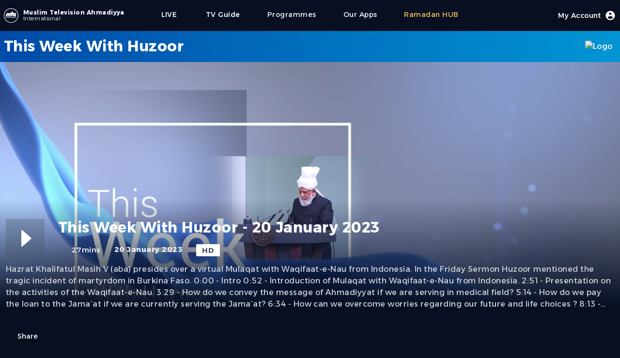

--- FILE ---
content_type: text/html; charset=utf-8
request_url: https://www.mta.tv/news/108773/this-week-with-huzoor-20-january-2023
body_size: 18710
content:
<!DOCTYPE html><html lang="en"><head><meta charSet="utf-8"/><meta name="viewport" content="width=device-width"/><script>
            (function(w,d,s,l,i){w[l]=w[l]||[];w[l].push({'gtm.start':
            new Date().getTime(),event:'gtm.js'});var f=d.getElementsByTagName(s)[0],
            j=d.createElement(s),dl=l!='dataLayer'?'&l='+l:'';j.async=true;j.src=
            'https://www.googletagmanager.com/gtm.js?id='+i+dl;f.parentNode.insertBefore(j,f);
            })(window,document,'script','dataLayer','GTM-NG4SD9T');
            </script><link rel="icon" type="image/x-icon" href="/favicon/favicon.ico"/><meta name="robots" content="index,follow"/><meta name="description" content="Official website of (MTA) Muslim Television Ahmadiyya International"/><meta name="twitter:card" content="summary_large_image"/><meta name="twitter:site" content="@muslimtv"/><meta name="twitter:creator" content="@muslimtv"/><meta property="og:title" content="MTA International"/><meta property="og:description" content="Official website of (MTA) Muslim Television Ahmadiyya International"/><meta property="og:url" content="https://www.mta.tv/"/><meta property="og:type" content="website"/><meta property="og:image" content="https://www.mta.tv/sites/default/files/mta-logo%20%281%29.png"/><meta property="og:image:alt" content="MTA International Logo"/><meta property="og:image:width" content="1920"/><meta property="og:image:height" content="1080"/><meta property="og:locale" content="en_IE"/><meta property="og:site_name" content="MTA International"/><link rel="canonical" href="https://www.mta.tv"/><title>This Week With Huzoor - 20 January 2023</title><meta name="description" content="Hazrat Khalifatul Masih V (aba) presides over a virtual Mulaqat with Waqifaat-e-Nau from Indonesia.

In the Friday Sermon Huzoor mentioned the tragic incident of martyrdom in Burkina Faso.

0:00 - Intro
0:52 - Introduction of Mulaqat with Waqifaat-e-Nau from Indonesia.
2:51 - Presentation on the activities of the Waqifaat-e-Nau.
3:29 - How do we convey the message of Ahmadiyyat if we are serving in medical field?
5:14 - How do we pay the loan to the Jama’at if we are currently serving the Jama’at?
6:34 - How can we overcome worries regarding our future and life choices ?
8:13 - Can a Waqifa-e-Nau have an occupation after marriage?
10:08 - What should we do if our parents ask us to withdraw from Waqfe Nau scheme?
13:01 - What is Huzoor’s advice for Waqifaat-e-Nau who prioritise their services in the Jamaat over their duties as students?
14:10 - How can we make others interested in Ahmadiyyat in schools?
15:45 - How do we stay happy and sincere with Allah if we don’t achieve our goals?
18:02 - What does Huzoor do when he is sad or facing problems?
18:35 - How can we instil love for the Jama’at within the youth?
20:37 - Should we continue our service to the Jama’at after marriage?
22:36 - Do we (Indonesia Waqifaat) have an opportunity to serve in other countries?
24:08 - Friday Sermon Clip 20 January 2023."/><link rel="icon" href="/favicon.ico"/><link rel="preload" href="/images/mta_logo_main.svg" as="image" fetchpriority="high"/><meta name="next-head-count" content="24"/><link rel="preload" href="/_next/static/media/56a56a7c8799f891-s.p.woff2" as="font" type="font/woff2" crossorigin="anonymous" data-next-font="size-adjust"/><link rel="preload" href="/_next/static/css/673429593f587ab2.css" as="style"/><link rel="stylesheet" href="/_next/static/css/673429593f587ab2.css" data-n-g=""/><noscript data-n-css=""></noscript><script defer="" nomodule="" src="/_next/static/chunks/polyfills-78c92fac7aa8fdd8.js"></script><script defer="" src="/_next/static/chunks/7510.38f18fc37faa0287.js"></script><script defer="" src="/_next/static/chunks/2703.d0b93e65b68a3b20.js"></script><script defer="" src="/_next/static/chunks/75fc9c18-d8a1bd1b86316a25.js"></script><script defer="" src="/_next/static/chunks/87.5b1f8e6eb0d0f275.js"></script><script defer="" src="/_next/static/chunks/3792.fb020ee48051c7a0.js"></script><script defer="" src="/_next/static/chunks/6747.7399968bde49ef12.js"></script><script defer="" src="/_next/static/chunks/942-9d7b08f7fda76957.js"></script><script defer="" src="/_next/static/chunks/14.4f753019ff03a15a.js"></script><script defer="" src="/_next/static/chunks/6268.73e875e0f8821a76.js"></script><script defer="" src="/_next/static/chunks/5601.7abe8c40287ec303.js"></script><script src="/_next/static/chunks/webpack-d1c5fc1cd5b0c978.js" defer=""></script><script src="/_next/static/chunks/framework-8387adc627423465.js" defer=""></script><script src="/_next/static/chunks/main-931700f92acc5e10.js" defer=""></script><script src="/_next/static/chunks/pages/_app-fcc989bf1b574926.js" defer=""></script><script src="/_next/static/chunks/3061-6d9c6548b89d2762.js" defer=""></script><script src="/_next/static/chunks/2800-a537a45fa0817a1d.js" defer=""></script><script src="/_next/static/chunks/6179-0ab948f26e2e6605.js" defer=""></script><script src="/_next/static/chunks/9238-86460f7262bfd168.js" defer=""></script><script src="/_next/static/chunks/8908-59be1d05201a61c1.js" defer=""></script><script src="/_next/static/chunks/pages/news/%5Bpid%5D/%5B...slug%5D-f354dbeab0240341.js" defer=""></script><script src="/_next/static/WPrbCvU_wL1eZxdXOyDD7/_buildManifest.js" defer=""></script><script src="/_next/static/WPrbCvU_wL1eZxdXOyDD7/_ssgManifest.js" defer=""></script></head><noscript><iframe src="https://www.googletagmanager.com/ns.html?id=GTM-NG4SD9T" height="0" width="0" style="display:none;visibility:hidden"></iframe></noscript><body class="font-sanserif flex justify-center h-screen bg-mta-deep-blue-a bg-cover select-none w-full"><div class="max-w-screen-md lg:max-w-screen w-full"><div class="mx-16px"><div id="__next"><main class="__variable_2bd62d font-sanserif tracking-[0.03rem]"><div class="flex w-full justify-center h-masthead-g md:h-masthead-g-md"><div class="flex justify-center items-center bg-mta-deep-blue-a shadow-sm w-full" role="banner"><div class="flex justify-start items-center flex-grow"><a class="items-center text-white cursor-pointer" href="https://www.mta.tv"><div class="flex items-center justify-center"><div class="flex relative h-9 w-9"><img alt="MTA Logo" loading="lazy" width="30" height="30" decoding="async" data-nimg="1" class="align-self-center rounded-md" style="color:transparent" src="/_next/static/media/mta_logo_main.713a9889.svg"/></div><div class="flex flex-col ml-1 justify-center"><div class="text-xs font-bold"><span class="lg:flex hidden">Muslim Television Ahmadiyya</span><span class="sm:flex lg:hidden">MTA</span></div><div class="text-xs font-light -mt-1"><span class="">International</span></div></div></div></a><div class="flex md:hidden items-center h-full"><a class="flex flex-col justify-center items-center mx-7 font-medium text-base text-white cursor-pointer h-full" href="/live/1"><span class="text-sm">LIVE</span><div class="h-1 w-full rounded-lg px-3 "></div></a><a class="flex flex-col font-medium text-base text-mta-tertiary-c cursor-pointer h-full" href="/eng/collection/vwund3eifik/ramadan"><span class="text-sm">Ramadan</span><div class="h-1 w-full rounded-lg px-3 "></div></a><div class="md:flex hidden"><div class="flex flex-col items-center justify-center text-sm lg:text-sm  mx-7 text-white    cursor-pointer h-full" href="https://www.mta.tv/programs"><div class="">Programmes</div><div class="h-1 w-full rounded-lg px-5 "></div></div><div class="flex flex-col items-center justify-center text-sm lg:text-sm  mx-7 text-white    cursor-pointer h-full" href="https://beta.mta.tv/app"><div class="">Our Apps</div><div class="h-1 w-full rounded-lg px-5 "></div></div><div class="flex flex-col items-center justify-center text-sm lg:text-sm  mx-7 text-mta-tertiary-c    cursor-pointer h-full" href="https://beta.mta.tv/eng/collection/vwund3eifik/ramadan"><div class="">Ramadan HUB</div><div class="h-1 w-full rounded-lg px-5 "></div></div></div></div><div class="hidden md:flex items-center lg:ml-11 h-full my-1"><a class="flex flex-col justify-center items-center mx-7 font-medium text-base text-white cursor-pointer h-full" href="/live/1"><span class="text-sm">LIVE</span><div class="h-1 w-full rounded-lg px-5 "></div></a><a class="flex flex-col justify-center items-center mx-7 font-medium text-base text-white cursor-pointer h-full" href="/tv-guide">              <span class="text-sm">TV Guide</span><div class="h-1 w-full rounded-lg px-5 "></div></a><div class="flex flex-col items-center justify-center text-sm lg:text-sm  mx-7 text-white    cursor-pointer h-full" href="https://www.mta.tv/programs"><div class="">Programmes</div><div class="h-1 w-full rounded-lg px-5 "></div></div><div class="flex flex-col items-center justify-center text-sm lg:text-sm  mx-7 text-white    cursor-pointer h-full" href="https://beta.mta.tv/app"><div class="">Our Apps</div><div class="h-1 w-full rounded-lg px-5 "></div></div><div class="flex flex-col items-center justify-center text-sm lg:text-sm  mx-7 text-mta-tertiary-c    cursor-pointer h-full" href="https://beta.mta.tv/eng/collection/vwund3eifik/ramadan"><div class="">Ramadan HUB</div><div class="h-1 w-full rounded-lg px-5 "></div></div></div></div><div class="flex items-center justify-center h-full mr-7 md:mr-0"><div class="flex font-medium text-base text-white cursor-pointer"><div class="flex-none"></div><div class="flex justify-center items-center"><span class="text-sm hidden lg:block">My Account</span><div class="w-6 h-6 ml-2"><svg xmlns="http://www.w3.org/2000/svg" viewBox="0 0 20 20" fill="currentColor"><path fill-rule="evenodd" d="M18 10a8 8 0 11-16 0 8 8 0 0116 0zm-6-3a2 2 0 11-4 0 2 2 0 014 0zm-2 4a5 5 0 00-4.546 2.916A5.986 5.986 0 0010 16a5.986 5.986 0 004.546-2.084A5 5 0 0010 11z" clip-rule="evenodd"></path></svg></div></div><div class="flex-none"><div class="h-1 w-full rounded-lg "></div></div></div></div><div class="flex flex-col md:hidden items-center justify-center"><button type="button" id="mobile" aria-label="Menu"><svg class="w-6 h-6 text-gray-300" x-show="! showMenu" fill="none" stroke-linecap="round" stroke-linejoin="round" stroke-width="2" viewBox="0 00 24 24" stroke="currentColor"><path d="m4 6h16M4 12h16M4 18h16"></path></svg></button><div class="hidden w-full absolute top-16 left-0 md:top-0 content-center" id="mobileMenu"><div class="relative text-center z-20 bg-mta-primary-a pt-5 pb-10"><a class="block mx-auto w-max text-lg text-white mb-2 py-3  cursor-pointer h-full" href="/tv-guide"><div class="flex-none"></div><div class="flex items-center justify-center flex-grow">TV Guide</div><div class="flex-none"><div class="h-1 w-full rounded-lg "></div></div></a><a class="block mx-auto w-max text-lg text-white mb-2 py-3  cursor-pointer h-full" href="https://www.mta.tv/programs"><div class="flex-none"></div><div class="flex items-center justify-center flex-grow">Programmes</div><div class="flex-none"><div class="h-1 w-full rounded-lg "></div></div></a><a class="block mx-auto w-max text-lg text-white mb-2 py-3  cursor-pointer h-full" href="https://beta.mta.tv/app"><div class="flex-none"></div><div class="flex items-center justify-center flex-grow">Our Apps</div><div class="flex-none"><div class="h-1 w-full rounded-lg "></div></div></a><a class="block mx-auto w-max text-lg text-white mb-2 py-3  cursor-pointer h-full" href="https://beta.mta.tv/eng/collection/vwund3eifik/ramadan"><div class="flex-none"></div><div class="flex items-center justify-center flex-grow">Ramadan HUB</div><div class="flex-none"><div class="h-1 w-full rounded-lg "></div></div></a></div></div></div></div></div><div><div></div><div class="flex flex-col w-full"><div class="flex items-center justify-center bg-gradient-to-r from-news-dark-blue to-news-light-blue border-gray-700 h-masthead-l xs:h-masthead-l-xs md:h-masthead-l-md ml-[calc((100vw-100%)*-0.5)] pl-[calc((100vw-100%)*0.5)] mr-[calc((100vw-100%)*-0.5)] pr-[calc((100vw-100%)*0.5)]"><div class="flex h-full max-w-screen w-full text-white"><div class="flex flex-col justify-center flex-grow"><div class="font-bold text-xl md:text-3xl">This Week With Huzoor</div><div class="text-xs"></div></div><div class="flex justify-center items-center h-full flex-col"><div class="flex"><img alt="Logo" loading="lazy" width="64" height="64" decoding="async" data-nimg="1" class="align-self-center" style="color:transparent" srcSet="/?url=%2Fimages%2Fnews_logo.jpg&amp;w=80&amp;q=75 1x, /?url=%2Fimages%2Fnews_logo.jpg&amp;w=160&amp;q=75 2x" src="/?url=%2Fimages%2Fnews_logo.jpg&amp;w=160&amp;q=75"/></div></div></div></div><div class="flex w-full"><div class="text-white pb-60 w-full"><div class="flex justify-center bg-gray-900 ml-[calc((100vw-100%)*-0.5)] pl-[calc((100vw-100%)*0.5)] mr-[calc((100vw-100%)*-0.5)] pr-[calc((100vw-100%)*0.5)]"><div class="relative flex flex-col items-center justify-center h-full w-screen"><div class="relative w-screen h-full aspect-w-16 aspect-h-9"><div class="bg-mta-smart-blue/80 items-start justify-center flex h-full"><div class="relative w-32 h-32 mt-20 sm:w-44 sm:h-44 md:w-64 md:h-64 lg:w-96 lg:h-96  lg:mt-40 md:mt-20"><img alt="This Week With Huzoor - 20 January 2023" fetchpriority="high" decoding="async" data-nimg="fill" class="opacity-10" style="position:absolute;height:100%;width:100%;left:0;top:0;right:0;bottom:0;color:transparent" src="/images/mta_logo_main.svg"/></div></div></div><div class="md:absolute xl:bottom-0 md:-bottom-20 -bottom-30 w-full px-3 duration-300"><div class="flex flex-col"><div class="flex justify-center items-center pb-5 md:pt-10 pt-3 xl:pb-36 lg:pb-10 z-10 w-screen bg-gradient-to-b from-transparent via-mta-deep-blue-a to-mta-deep-blue-a ml-[calc((100vw-100%)*-0.5)] pl-[calc((100vw-100%)*0.5)] mr-[calc((100vw-100%)*-0.5)] pr-[calc((100vw-100%)*0.5)]"><div class="max-w-screen w-full"><div class="flex flex-col"><div class="flex z-10"><div class="flex h-20 w-20 mr-7"><div class="flex w-20 h-20 bg-gray-600/30 hover:bg-gray-600/60 duration-300 rounded-sm cursor-pointer"><div class="flex items-center justify-center w-full"><div data-insights-index="studio-online-web-prod"><div id="hits"><div class="hit" data-insights-object-id="null"><div class="w-16 h-16 text-white"><svg viewBox="0 0 24 24" version="1.1"><g stroke="none" stroke-width="1" fill="none" fill-rule="evenodd"><rect x="0" y="0" width="24" height="24"></rect><path class="playButton" d="M9.82866499,18.2771971 L16.5693679,12.3976203 C16.7774696,12.2161036 16.7990211,11.9002555 16.6175044,11.6921539 C16.6029128,11.6754252 16.5872233,11.6596867 16.5705402,11.6450431 L9.82983723,5.72838979 C9.62230202,5.54622572 9.30638833,5.56679309 9.12422426,5.7743283 C9.04415337,5.86555116 9,5.98278612 9,6.10416552 L9,17.9003957 C9,18.1765381 9.22385763,18.4003957 9.5,18.4003957 C9.62084305,18.4003957 9.73759731,18.3566309 9.82866499,18.2771971 Z" fill="currentColor">Play</path></g></svg></div></div></div></div></div></div></div><div class="flex flex-col items-start justify-start z-10 w-full"><div class="flex w-full justify-center mb-4"><div class="flex flex-grow md:text-3xl sm:text-2xl text-xl font-bold pr-2"></div><div class="flex pl-2"><div class="flex"></div></div></div><div class="flex items-start text-[15px] space-x-[1.75rem]"><div class="flex items-center font-medium text-gray-100"><div class="flex w-6 h-6 mr-1 pb-0.5"><svg viewBox="0 0 24 24" version="1.1"><g stroke="none" stroke-width="1" fill="none" fill-rule="evenodd"><rect x="0" y="0" width="24" height="24"></rect><path d="M12,22 C7.02943725,22 3,17.9705627 3,13 C3,8.02943725 7.02943725,4 12,4 C16.9705627,4 21,8.02943725 21,13 C21,17.9705627 16.9705627,22 12,22 Z" fill="currentColor" opacity="0.3"></path><path d="M11.9630156,7.5 L12.0475062,7.5 C12.3043819,7.5 12.5194647,7.69464724 12.5450248,7.95024814 L13,12.5 L16.2480695,14.3560397 C16.403857,14.4450611 16.5,14.6107328 16.5,14.7901613 L16.5,15 C16.5,15.2109164 16.3290185,15.3818979 16.1181021,15.3818979 C16.0841582,15.3818979 16.0503659,15.3773725 16.0176181,15.3684413 L11.3986612,14.1087258 C11.1672824,14.0456225 11.0132986,13.8271186 11.0316926,13.5879956 L11.4644883,7.96165175 C11.4845267,7.70115317 11.7017474,7.5 11.9630156,7.5 Z" fill="currentColor"></path></g></svg></div><div class="flex md:hidden">27m</div><div class="md:flex hidden">27mins</div></div><div class="font-bold text-gray-100"><span class="md:hidden">20 Jan 23</span><span class="md:flex hidden">20 January 2023</span></div><div class="bg-white px-3 text-gray-600 rounded-sm font-bold py-[0.1rem]">HD</div></div></div></div></div><div class="flex flex-grow text-md text-gray-300 pt-3"><div class="z-20 line-clamp-4">Hazrat Khalifatul Masih V (aba) presides over a virtual Mulaqat with Waqifaat-e-Nau from Indonesia.

In the Friday Sermon Huzoor mentioned the tragic incident of martyrdom in Burkina Faso.

0:00 - Intro
0:52 - Introduction of Mulaqat with Waqifaat-e-Nau from Indonesia.
2:51 - Presentation on the activities of the Waqifaat-e-Nau.
3:29 - How do we convey the message of Ahmadiyyat if we are serving in medical field?
5:14 - How do we pay the loan to the Jama’at if we are currently serving the Jama’at?
6:34 - How can we overcome worries regarding our future and life choices ?
8:13 - Can a Waqifa-e-Nau have an occupation after marriage?
10:08 - What should we do if our parents ask us to withdraw from Waqfe Nau scheme?
13:01 - What is Huzoor’s advice for Waqifaat-e-Nau who prioritise their services in the Jamaat over their duties as students?
14:10 - How can we make others interested in Ahmadiyyat in schools?
15:45 - How do we stay happy and sincere with Allah if we don’t achieve our goals?
18:02 - What does Huzoor do when he is sad or facing problems?
18:35 - How can we instil love for the Jama’at within the youth?
20:37 - Should we continue our service to the Jama’at after marriage?
22:36 - Do we (Indonesia Waqifaat) have an opportunity to serve in other countries?
24:08 - Friday Sermon Clip 20 January 2023.</div></div><div class="flex items-center mt-11"><div class="flex items-center z-10"><button class="flex text-sm cursor-pointer"><div class="flex w-5 h-5 mr-1"><svg viewBox="0 0 24 24" version="1.1"><g stroke="none" stroke-width="1" fill="none" fill-rule="evenodd"><rect x="0" y="0" width="24" height="24"></rect><path d="M10.9,2 C11.4522847,2 11.9,2.44771525 11.9,3 C11.9,3.55228475 11.4522847,4 10.9,4 L6,4 C4.8954305,4 4,4.8954305 4,6 L4,18 C4,19.1045695 4.8954305,20 6,20 L18,20 C19.1045695,20 20,19.1045695 20,18 L20,16 C20,15.4477153 20.4477153,15 21,15 C21.5522847,15 22,15.4477153 22,16 L22,18 C22,20.209139 20.209139,22 18,22 L6,22 C3.790861,22 2,20.209139 2,18 L2,6 C2,3.790861 3.790861,2 6,2 L10.9,2 Z" fill="currentColor" fill-rule="nonzero" opacity="0.3"></path><path d="M24.0690576,13.8973499 C24.0690576,13.1346331 24.2324969,10.1246259 21.8580869,7.73659596 C20.2600137,6.12944276 17.8683518,5.85068794 15.0081639,5.72356847 L15.0081639,1.83791555 C15.0081639,1.42370199 14.6723775,1.08791555 14.2581639,1.08791555 C14.0718537,1.08791555 13.892213,1.15726043 13.7542266,1.28244533 L7.24606818,7.18681951 C6.93929045,7.46513642 6.9162184,7.93944934 7.1945353,8.24622707 C7.20914339,8.26232899 7.22444472,8.27778811 7.24039592,8.29256062 L13.7485543,14.3198102 C14.0524605,14.6012598 14.5269852,14.5830551 14.8084348,14.2791489 C14.9368329,14.140506 15.0081639,13.9585047 15.0081639,13.7695393 L15.0081639,9.90761477 C16.8241562,9.95755456 18.1177196,10.0730665 19.2929978,10.4469645 C20.9778605,10.9829796 22.2816185,12.4994368 23.2042718,14.996336 L23.2043032,14.9963244 C23.313119,15.2908036 23.5938372,15.4863432 23.9077781,15.4863432 L24.0735976,15.4863432 C24.0735976,15.0278051 24.0690576,14.3014082 24.0690576,13.8973499 Z" fill="currentColor" fill-rule="nonzero" transform="translate(15.536799, 8.287129) scale(-1, 1) translate(-15.536799, -8.287129) "></path></g></svg></div>Share</button></div></div></div></div></div></div></div></div><div class="xl:mt-5 md:mt-24 mt-5"><div class="w-full"><div class="flex mb-11 border-t border-b border-gray-700 w-full py-2"><div class="text-md text-white/90">More from<!-- --> <span class="font-bold text-white">This Week With Huzoor</span></div></div><div class="flex w-full mt-2"><div class="grid lg:grid-cols-5 md:grid-cols-4 sm:grid-cols-3 grid-cols-2 w-full gap-x-3 gap-y-10"></div></div></div></div></div></div></div></div><div class="flex flex-col ml-[calc((100vw-100%)*-0.5)] pl-[calc((100vw-100%)*0.5)] mr-[calc((100vw-100%)*-0.5)] pr-[calc((100vw-100%)*0.5)] bg-mta-primary-a"><div class="flex flex-col sm:flex-row justify-between pt-9 text-white text-xl font-base sm:font-bold sm:text-xs md:text-sm w-full sm:pr-9"><div class="flex flex-col items-center md:items-start"><div class=""><div class="flex items-center"><div class="h-9 w-9 mr-2"><img alt="MTA Logo" loading="lazy" width="36" height="36" decoding="async" data-nimg="1" class="align-self-center rounded-md" style="color:transparent" src="/images/mta_logo_main.svg"/></div><div class="flex flex-col"><div class="text-md font-bold">Muslim Television Ahmadiyya</div><div class="text-xs font-bold -mt-1">International</div></div></div></div><div class="flex flex-col items-center sm:items-start text-xs mt-3 sm:ml-11 w-full sm:w-auto sm:bg-transparent bg-white/10 sm:py-0 py-2"><div class="font-light">A division of<!-- --> <span class="font-bold">Al-Shirkatul Islamiyyah</span></div><div class="flex sm:flex-col flex-row items-center sm:items-start justify-center font-light"><div class="sm:mt-1 sm:px-0 pr-3">Charity No. 295197</div><div>Reg. No. 2051424</div></div></div></div><div class="flex flex-col items-center sm:items-start mt-9 sm:mt-0"><a class="py-1" href="/live/1">LIVE</a><a class="py-1" href="/vod">Videos</a><a class="py-1" href="/tv-guide">TV Guide</a><a class="py-1" href="/programs">Programmes</a><a class="py-1" href="/kids">Kids Space</a><a class="py-1" href="/node/421986">Our Apps</a></div><div class="flex flex-col items-center sm:items-start"><a class="py-1" href="/supported-devices">Supported Devices</a><a class="py-1" href="/satellite-info">Satellite Info</a><a class="py-1" href="/term-of-use">Terms of Use</a><a class="py-1" href="/affiliated-website">Websites</a></div><div class="flex flex-col items-center sm:items-start"><a class="py-1" href="/legal">Legal</a><a class="py-1" href="/contactus">Contact Us</a><a class="py-1" href="/aboutus">About Us</a><a class="py-1" href="/privacy-policy">Privacy Policy</a></div></div><div class="flex justify-between items-center mt-20 py-5 text-white text-sm bg-mta-smart-blue ml-[calc((100vw-100%)*-0.5)] pl-[calc((100vw-100%)*0.5)] mr-[calc((100vw-100%)*-0.5)] pr-[calc((100vw-100%)*0.5)]"><div class="font-bold">Copyright © 2022 MTA International</div><div class="flex justify-center items-center"><a target="_blank" class="h-7 w-7 mx-2 mt-1 cursor-pointer" href="https://www.youtube.com/user/mtaOnline1"><svg viewBox="0 0 24 24" version="1.1"><g stroke="none" stroke-width="1" fill="none" fill-rule="evenodd"><rect x="0" y="0" width="24" height="24"></rect><path d="M4.22266882,4 L19.8367728,4.00001353 C21.3873185,4.00001353 22.6823897,5.1816009 22.8241881,6.72564925 C22.9414021,8.00199653 23.0000091,9.40113909 23.0000091,10.9230769 C23.0000091,12.7049599 22.9196724,14.4870542 22.758999,16.26936 L22.7589943,16.2693595 C22.6196053,17.8155637 21.3235899,19 19.7711155,19 L4.22267091,19.0000022 C2.6743525,19.0000022 1.38037032,17.8217109 1.23577882,16.2801587 C1.07859294,14.6043323 1,13.0109461 1,11.5 C1,9.98905359 1.07859298,8.39566699 1.23577893,6.7198402 L1.23578022,6.71984032 C1.38037157,5.17828994 2.67435224,4 4.22266882,4 Z" fill="currentColor" opacity="1"></path><path d="M11.1821576,14.8052934 L15.5856084,11.7952868 C15.8135802,11.6394552 15.8720614,11.3283211 15.7162299,11.1003494 C15.6814583,11.0494808 15.6375838,11.0054775 15.5868174,10.970557 L11.1833666,7.94156929 C10.9558527,7.78507001 10.6445485,7.84263875 10.4880492,8.07015268 C10.4307018,8.15352258 10.3999996,8.25233045 10.3999996,8.35351969 L10.3999996,14.392514 C10.3999996,14.6686564 10.6238572,14.892514 10.8999996,14.892514 C11.000689,14.892514 11.0990326,14.8621141 11.1821576,14.8052934 Z" fill="#000000"></path></g></svg></a><a target="_blank" class="h-7 w-7 mx-2 mt-2 cursor-pointer" href="https://twitter.com/muslimtv"><svg version="1.1" x="0px" y="0px" viewBox="0 0 248 204"><g id="Logo_1_"><path fill="currentColor" d="M221.95,51.29c0.15,2.17,0.15,4.34,0.15,6.53c0,66.73-50.8,143.69-143.69,143.69v-0.04 C50.97,201.51,24.1,193.65,1,178.83c3.99,0.48,8,0.72,12.02,0.73c22.74,0.02,44.83-7.61,62.72-21.66 c-21.61-0.41-40.56-14.5-47.18-35.07c7.57,1.46,15.37,1.16,22.8-0.87C27.8,117.2,10.85,96.5,10.85,72.46c0-0.22,0-0.43,0-0.64 c7.02,3.91,14.88,6.08,22.92,6.32C11.58,63.31,4.74,33.79,18.14,10.71c25.64,31.55,63.47,50.73,104.08,52.76 c-4.07-17.54,1.49-35.92,14.61-48.25c20.34-19.12,52.33-18.14,71.45,2.19c11.31-2.23,22.15-6.38,32.07-12.26 c-3.77,11.69-11.66,21.62-22.2,27.93c10.01-1.18,19.79-3.86,29-7.95C240.37,35.29,231.83,44.14,221.95,51.29z"></path></g></svg></a><a target="_blank" class="h-7 w-7 mx-2 cursor-pointer" href="https://www.facebook.com/tv.mtainternational"><svg version="1.0" x="0px" y="0px" viewBox="0 0 50 50" class="icon icons8-Facebook-Filled"><path fill="currentColor" d="M40,0H10C4.486,0,0,4.486,0,10v30c0,5.514,4.486,10,10,10h30c5.514,0,10-4.486,10-10V10C50,4.486,45.514,0,40,0z M39,17h-3 c-2.145,0-3,0.504-3,2v3h6l-1,6h-5v20h-7V28h-3v-6h3v-3c0-4.677,1.581-8,7-8c2.902,0,6,1,6,1V17z"></path></svg></a></div></div></div></main></div></div></div><script id="__NEXT_DATA__" type="application/json">{"props":{"pageProps":{"seo":{"title":"This Week With Huzoor - 20 January 2023","description":"Hazrat Khalifatul Masih V (aba) presides over a virtual Mulaqat with Waqifaat-e-Nau from Indonesia.\n\nIn the Friday Sermon Huzoor mentioned the tragic incident of martyrdom in Burkina Faso.\n\n0:00 - Intro\n0:52 - Introduction of Mulaqat with Waqifaat-e-Nau from Indonesia.\n2:51 - Presentation on the activities of the Waqifaat-e-Nau.\n3:29 - How do we convey the message of Ahmadiyyat if we are serving in medical field?\n5:14 - How do we pay the loan to the Jama’at if we are currently serving the Jama’at?\n6:34 - How can we overcome worries regarding our future and life choices ?\n8:13 - Can a Waqifa-e-Nau have an occupation after marriage?\n10:08 - What should we do if our parents ask us to withdraw from Waqfe Nau scheme?\n13:01 - What is Huzoor’s advice for Waqifaat-e-Nau who prioritise their services in the Jamaat over their duties as students?\n14:10 - How can we make others interested in Ahmadiyyat in schools?\n15:45 - How do we stay happy and sincere with Allah if we don’t achieve our goals?\n18:02 - What does Huzoor do when he is sad or facing problems?\n18:35 - How can we instil love for the Jama’at within the youth?\n20:37 - Should we continue our service to the Jama’at after marriage?\n22:36 - Do we (Indonesia Waqifaat) have an opportunity to serve in other countries?\n24:08 - Friday Sermon Clip 20 January 2023.","studio":"international","studioId":"1","brand":"This Week With Huzoor","permalink":"/news/108773/this-week-with-huzoor-20-january-2023","availableFrom":"2023-01-25T22:45:10.831Z","updatedAt":"2023-02-14T20:06:25.763Z","keywords":null,"duration":"","thumbnailUrls":["https://mta-vod.akamaized.net/108773/teaser-image/108773-8406.jpeg"],"playback":["https://mta-vod.akamaized.net/108773/292f1ce0-7bbe-4780-8c9d-1337c570c0e5/mp4/0772e72d-111c-494e-a518-dea7f9bd8c80_Mp4_Avc_Aac_16x9_1920x1080p_24Hz_8.5Mbps_qvbr.mp4"],"isBot":false},"metadata":{"revisionId":102986,"noIndex":false,"availableFrom":"2023-01-25T22:45:10.831Z","availableFrom_timestamp":1674686710831,"upid":108773,"pid":"108773","teaserImage":{"16x9":"/108773/teaser-image/108773-8406.jpeg"},"permalink":"/news/108773/this-week-with-huzoor-20-january-2023","isPromo":false,"isLiveEvent":false,"liveEventEndAt":null,"liveEventEndAt_timestamp":0,"brandId":681,"brand":"This Week With Huzoor","categories":["News"],"categories_hierarchical":{"lvl0":["News"],"lvl1":["News \u003e News"]},"recordDate":"2023-01-20","recordDate_timestamp":1674172800000,"recordedYear":2023,"recordedMonth":1,"recordedDay":20,"tags":{"lvl0":["studio-MTA International","brand-This Week With Huzoor","km-Not Present","category-News"],"lvl1":["brand-This Week With Huzoor \u003e km-Not Present","brand-This Week With Huzoor \u003e country-United Kingdom","studio-MTA International \u003e year-2023","brand-This Week With Huzoor \u003e year-2023","category-News \u003e year-2023","km-Not Present \u003e year-2023","km-Not Present \u003e country-United Kingdom","category-News \u003e country-United Kingdom","category-News \u003e km-Not Present"],"lvl2":["brand-This Week With Huzoor \u003e year-2023 \u003e country-United Kingdom","brand-This Week With Huzoor \u003e country-United Kingdom \u003e year-2023","category-News \u003e country-United Kingdom \u003e year-2023","category-News \u003e year-2023 \u003e country-United Kingdom","km-Not Present \u003e year-2023 \u003e country-United Kingdom","km-Not Present \u003e country-United Kingdom \u003e year-2023"]},"tags_strict":{"lvl0":["studio-1","brand-681","km-0","category-20015"],"lvl1":["brand-681 \u003e km-0","brand-681 \u003e country-223","studio-1 \u003e year-2023","brand-681 \u003e year-2023","category-20015 \u003e year-2023","km-0 \u003e year-2023","km-0 \u003e country-223","category-20015 \u003e country-223","category-20015 \u003e km-0"],"lvl2":["brand-681 \u003e year-2023 \u003e country-223","brand-681 \u003e country-223 \u003e year-2023","category-20015 \u003e country-223 \u003e year-2023","category-20015 \u003e year-2023 \u003e country-223","km-0 \u003e year-2023 \u003e country-223","km-0 \u003e country-223 \u003e year-2023"]},"encodingProfile":1080,"playback":{"default":"https://mta-vod.akamaized.net/108773/292f1ce0-7bbe-4780-8c9d-1337c570c0e5/hls/0772e72d-111c-494e-a518-dea7f9bd8c80_default.m3u8","mp4":["https://mta-vod.akamaized.net/108773/292f1ce0-7bbe-4780-8c9d-1337c570c0e5/mp4/0772e72d-111c-494e-a518-dea7f9bd8c80_Mp4_Avc_Aac_16x9_1920x1080p_24Hz_8.5Mbps_qvbr.mp4"]},"durationSeconds":1640.3,"redirects":[],"updatedAt":"2023-02-14T20:06:25.763Z","title_eng":"This Week With Huzoor - 20 January 2023","titleShort_eng":"This Week With Huzoor - 20 January 2023.","description_eng":"Hazrat Khalifatul Masih V (aba) presides over a virtual Mulaqat with Waqifaat-e-Nau from Indonesia.\n\nIn the Friday Sermon Huzoor mentioned the tragic incident of martyrdom in Burkina Faso.\n\n0:00 - Intro\n0:52 - Introduction of Mulaqat with Waqifaat-e-Nau from Indonesia.\n2:51 - Presentation on the activities of the Waqifaat-e-Nau.\n3:29 - How do we convey the message of Ahmadiyyat if we are serving in medical field?\n5:14 - How do we pay the loan to the Jama’at if we are currently serving the Jama’at?\n6:34 - How can we overcome worries regarding our future and life choices ?\n8:13 - Can a Waqifa-e-Nau have an occupation after marriage?\n10:08 - What should we do if our parents ask us to withdraw from Waqfe Nau scheme?\n13:01 - What is Huzoor’s advice for Waqifaat-e-Nau who prioritise their services in the Jamaat over their duties as students?\n14:10 - How can we make others interested in Ahmadiyyat in schools?\n15:45 - How do we stay happy and sincere with Allah if we don’t achieve our goals?\n18:02 - What does Huzoor do when he is sad or facing problems?\n18:35 - How can we instil love for the Jama’at within the youth?\n20:37 - Should we continue our service to the Jama’at after marriage?\n22:36 - Do we (Indonesia Waqifaat) have an opportunity to serve in other countries?\n24:08 - Friday Sermon Clip 20 January 2023.","content_eng":"null","keywords_eng":null,"permalink_legacy":"/id/108773/Week-Huzoor/Week-Huzoor-20-January-2023","teaser_image_legacy":"/sites/default/files/This-Week-With-Huzoor---20-January-2023.jpg","redirects_legacy":["id/108773/Week-Huzoor/Week-Huzoor-20-January-2023"],"objectID":"108773"},"similar":{"hits":[{"revisionId":113616,"noIndex":false,"availableFrom":"2025-12-13T12:12:11.363Z","availableFrom_timestamp":1765627931363,"upid":120717,"pid":"120717","teaserImage":{"16x9":"/120717/teaser-image/120717-3459.jpeg","9x13":null},"permalink":"/news/120717/this-week-with-huzoor-12th-december-2025","isPromo":false,"isLiveEvent":false,"liveEventEndAt":null,"liveEventEndAt_timestamp":0,"brandId":681,"brand":"This Week With Huzoor","categories":["Jama'ati News","News"],"categories_hierarchical":{"lvl0":["News","News"],"lvl1":["News \u003e Jama'ati News","News \u003e News"]},"recordDate":"2025-12-12","recordDate_timestamp":1765497600000,"recordedYear":2025,"recordedMonth":12,"recordedDay":12,"tags":{"lvl0":["studio-MTA International","brand-This Week With Huzoor","km-Khalifatul Masih V","category-Jama'ati News","category-News"],"lvl1":["brand-This Week With Huzoor \u003e km-Khalifatul Masih V","brand-This Week With Huzoor \u003e country-United Kingdom","studio-MTA International \u003e year-2025","brand-This Week With Huzoor \u003e year-2025","category-Jama'ati News \u003e year-2025","category-News \u003e year-2025","km-Khalifatul Masih V \u003e year-2025","km-Khalifatul Masih V \u003e country-United Kingdom","category-Jama'ati News \u003e country-United Kingdom","category-Jama'ati News \u003e km-Khalifatul Masih V","category-News \u003e country-United Kingdom","category-News \u003e km-Khalifatul Masih V"],"lvl2":["brand-This Week With Huzoor \u003e year-2025 \u003e country-United Kingdom","brand-This Week With Huzoor \u003e country-United Kingdom \u003e year-2025","category-Jama'ati News \u003e country-United Kingdom \u003e year-2025","category-Jama'ati News \u003e year-2025 \u003e country-United Kingdom","category-News \u003e country-United Kingdom \u003e year-2025","category-News \u003e year-2025 \u003e country-United Kingdom","km-Khalifatul Masih V \u003e year-2025 \u003e country-United Kingdom","km-Khalifatul Masih V \u003e country-United Kingdom \u003e year-2025"]},"tags_strict":{"lvl0":["studio-1","brand-681","km-5","category-40002","category-20015"],"lvl1":["brand-681 \u003e km-5","brand-681 \u003e country-223","studio-1 \u003e year-2025","brand-681 \u003e year-2025","category-40002 \u003e year-2025","category-20015 \u003e year-2025","km-5 \u003e year-2025","km-5 \u003e country-223","category-40002 \u003e country-223","category-40002 \u003e km-5","category-20015 \u003e country-223","category-20015 \u003e km-5"],"lvl2":["brand-681 \u003e year-2025 \u003e country-223","brand-681 \u003e country-223 \u003e year-2025","category-40002 \u003e country-223 \u003e year-2025","category-40002 \u003e year-2025 \u003e country-223","category-20015 \u003e country-223 \u003e year-2025","category-20015 \u003e year-2025 \u003e country-223","km-5 \u003e year-2025 \u003e country-223","km-5 \u003e country-223 \u003e year-2025"]},"redirects":[],"updatedAt":"2025-12-15T15:12:54.405Z","shortlink":"","title_eng":"This Week With Huzoor - 12th December 2025","titleShort_eng":"This Week With Huzoor - 12th December 2025","description_eng":"A programme featuring the highlights of the activities of the Head of the Ahmadiyya Muslim Community, Hazrat Mirza Masroor Ahmad (may Allah be his Helper) from the last week.","content_eng":"null","keywords_eng":[],"encodingProfile":1080,"playback":{"legacytv":"https://mta-vod.akamaized.net/120717/87d8f59f-93f9-4e5e-8a05-16acdc29b2fd/hls/This_Week_With_Huzoor_12_12_2025_KM5_120717_206455.m3u8","akamaiHlsTvUrl":"https://mta-vod.akamaized.net/120717/87d8f59f-93f9-4e5e-8a05-16acdc29b2fd/hls/This_Week_With_Huzoor_12_12_2025_KM5_120717_206455_tv.m3u8","default":"https://mta-vod.akamaized.net/120717/87d8f59f-93f9-4e5e-8a05-16acdc29b2fd/hls/This_Week_With_Huzoor_12_12_2025_KM5_120717_206455_default.m3u8","mp4":["https://mta-vod.akamaized.net/120717/87d8f59f-93f9-4e5e-8a05-16acdc29b2fd/mp4/This_Week_With_Huzoor_12_12_2025_KM5_120717_206455_Mp4_Avc_Aac_16x9_1920x1080p_24Hz_8.5Mbps_qvbr.mp4"]},"permalink_legacy":"//news/120717/this-week-with-huzoor-12th-december-2025","teaser_image_legacy":"/sites/default/files/This-Week-With-Huzoor---12th-December-2025.jpg","redirects_legacy":["/news/120717/this-week-with-huzoor-12th-december-2025"],"textTracks":[{"languageCode":"ger","languageName":"German","url":"https://mta-vod.akamaized.net/120717/87d8f59f-93f9-4e5e-8a05-16acdc29b2fd/hls/cc/120717-ger-cc.vtt","rtl":false},{"languageCode":"per","languageName":"Persian","url":"https://mta-vod.akamaized.net/120717/87d8f59f-93f9-4e5e-8a05-16acdc29b2fd/hls/cc/120717-per-cc.vtt","rtl":true}],"objectID":"120717"},{"revisionId":113550,"noIndex":false,"availableFrom":"2025-12-05T19:27:17.424Z","availableFrom_timestamp":1764962837424,"upid":120716,"pid":"120716","teaserImage":{"16x9":"/120716/teaser-image/120716-3307.jpeg","9x13":null},"permalink":"/news/120716/this-week-with-huzoor-5th-december-2025","isPromo":false,"isLiveEvent":false,"liveEventEndAt":null,"liveEventEndAt_timestamp":0,"brandId":681,"brand":"This Week With Huzoor","categories":["Jama'ati News"],"categories_hierarchical":{"lvl0":["News"],"lvl1":["News \u003e Jama'ati News"]},"recordDate":"2025-12-05","recordDate_timestamp":1764892800000,"recordedYear":2025,"recordedMonth":12,"recordedDay":5,"tags":{"lvl0":["studio-MTA International","brand-This Week With Huzoor","km-Khalifatul Masih V","category-Jama'ati News"],"lvl1":["brand-This Week With Huzoor \u003e km-Khalifatul Masih V","brand-This Week With Huzoor \u003e country-United Kingdom","studio-MTA International \u003e year-2025","brand-This Week With Huzoor \u003e year-2025","category-Jama'ati News \u003e year-2025","km-Khalifatul Masih V \u003e year-2025","km-Khalifatul Masih V \u003e country-United Kingdom","category-Jama'ati News \u003e country-United Kingdom","category-Jama'ati News \u003e km-Khalifatul Masih V"],"lvl2":["brand-This Week With Huzoor \u003e year-2025 \u003e country-United Kingdom","brand-This Week With Huzoor \u003e country-United Kingdom \u003e year-2025","category-Jama'ati News \u003e country-United Kingdom \u003e year-2025","category-Jama'ati News \u003e year-2025 \u003e country-United Kingdom","km-Khalifatul Masih V \u003e year-2025 \u003e country-United Kingdom","km-Khalifatul Masih V \u003e country-United Kingdom \u003e year-2025"]},"tags_strict":{"lvl0":["studio-1","brand-681","km-5","category-40002"],"lvl1":["brand-681 \u003e km-5","brand-681 \u003e country-223","studio-1 \u003e year-2025","brand-681 \u003e year-2025","category-40002 \u003e year-2025","km-5 \u003e year-2025","km-5 \u003e country-223","category-40002 \u003e country-223","category-40002 \u003e km-5"],"lvl2":["brand-681 \u003e year-2025 \u003e country-223","brand-681 \u003e country-223 \u003e year-2025","category-40002 \u003e country-223 \u003e year-2025","category-40002 \u003e year-2025 \u003e country-223","km-5 \u003e year-2025 \u003e country-223","km-5 \u003e country-223 \u003e year-2025"]},"redirects":[],"updatedAt":"2025-12-08T19:08:51.061Z","shortlink":"","title_eng":"This Week With Huzoor - 5th December 2025","titleShort_eng":"This Week With Huzoor - 5th December 2025","description_eng":"A programme featuring the highlights of the activities of the Head of the Ahmadiyya Muslim Community, Hazrat Mirza Masroor Ahmad (may Allah be his Helper) from the last week.","content_eng":"null","keywords_eng":[],"permalink_legacy":"//news/120716/this-week-with-huzoor-5th-december-2025","teaser_image_legacy":"/sites/default/files/This-Week-With-Huzoor---5th-December-2025.jpg","redirects_legacy":["/news/120716/this-week-with-huzoor-5th-december-2025"],"encodingProfile":1080,"playback":{"legacytv":"https://mta-vod.akamaized.net/120716/180f96e4-9c72-472f-9370-e8d80df2e4c7/hls/This_Week_With_Huzoor_05_12_2025_KM5_120716_206454.m3u8","akamaiHlsTvUrl":"https://mta-vod.akamaized.net/120716/180f96e4-9c72-472f-9370-e8d80df2e4c7/hls/This_Week_With_Huzoor_05_12_2025_KM5_120716_206454_tv.m3u8","default":"https://mta-vod.akamaized.net/120716/180f96e4-9c72-472f-9370-e8d80df2e4c7/hls/This_Week_With_Huzoor_05_12_2025_KM5_120716_206454_default.m3u8","mp4":["https://mta-vod.akamaized.net/120716/180f96e4-9c72-472f-9370-e8d80df2e4c7/mp4/This_Week_With_Huzoor_05_12_2025_KM5_120716_206454_Mp4_Avc_Aac_16x9_1920x1080p_24Hz_8.5Mbps_qvbr.mp4"]},"generated_topics":[{"topic":"Introduction","timestamp":"00:00:32"},{"topic":"Mulaqat with Khuddam from the United States","timestamp":"00:00:36"},{"topic":"Audience granted to Stephen Lecce, Ontario's Minister for Energy and Mines","timestamp":"00:00:44"},{"topic":"Beloved Huzoor's address at the Humanity First International Conference","timestamp":"00:00:53"},{"topic":"Advice for a new Khadim","timestamp":"00:01:00"},{"topic":"Advice for a Waqf-e-Nau member","timestamp":"00:04:08"},{"topic":"Balancing worldly success with the pleasure of Allah","timestamp":"00:07:04"},{"topic":"Guidance for those who have become distant from the Jama'at","timestamp":"00:08:42"},{"topic":"Guidance for those who wish to move to new areas","timestamp":"00:09:40"},{"topic":"Advice for those who wish to strengthen their connection with Allah and Khilafat","timestamp":"00:12:21"},{"topic":"Advice for those who wish to respond to rising anti-Islam sentiment","timestamp":"00:15:04"},{"topic":"Meeting with Stephen Lecce, Ontario's Minister for Energy and Mines","timestamp":"00:23:03"},{"topic":"Humanity First International Conference","timestamp":"00:26:04"},{"topic":"Friday Sermon Summary","timestamp":"00:36:38"}],"textTracks":[{"languageCode":"eng","languageName":"English","url":"https://mta-vod.akamaized.net/120716/180f96e4-9c72-472f-9370-e8d80df2e4c7/hls/cc/120716-eng-cc.vtt","rtl":false},{"languageCode":"fre","languageName":"French","url":"https://mta-vod.akamaized.net/120716/180f96e4-9c72-472f-9370-e8d80df2e4c7/hls/cc/120716-fre-cc.vtt","rtl":false},{"languageCode":"ger","languageName":"German","url":"https://mta-vod.akamaized.net/120716/180f96e4-9c72-472f-9370-e8d80df2e4c7/hls/cc/120716-ger-cc.vtt","rtl":false},{"languageCode":"per","languageName":"Persian","url":"https://mta-vod.akamaized.net/120716/180f96e4-9c72-472f-9370-e8d80df2e4c7/hls/cc/120716-per-cc.vtt","rtl":true}],"objectID":"120716"},{"revisionId":113518,"noIndex":false,"availableFrom":"2025-11-28T18:38:57.382Z","availableFrom_timestamp":1764355137382,"upid":120715,"pid":"120715","teaserImage":{"16x9":"/120715/teaser-image/120715-2104.jpeg","9x13":null},"permalink":"/news/120715/this-week-with-huzoor-28th-november-2025","isPromo":false,"isLiveEvent":false,"liveEventEndAt":null,"liveEventEndAt_timestamp":0,"brandId":681,"brand":"This Week With Huzoor","categories":["Jama'ati News","News"],"categories_hierarchical":{"lvl0":["News","News"],"lvl1":["News \u003e Jama'ati News","News \u003e News"]},"recordDate":"2025-11-28","recordDate_timestamp":1764288000000,"recordedYear":2025,"recordedMonth":11,"recordedDay":28,"tags":{"lvl0":["studio-MTA International","brand-This Week With Huzoor","km-Khalifatul Masih V","category-Jama'ati News","category-News"],"lvl1":["brand-This Week With Huzoor \u003e km-Khalifatul Masih V","brand-This Week With Huzoor \u003e country-United Kingdom","studio-MTA International \u003e year-2025","brand-This Week With Huzoor \u003e year-2025","category-Jama'ati News \u003e year-2025","category-News \u003e year-2025","km-Khalifatul Masih V \u003e year-2025","km-Khalifatul Masih V \u003e country-United Kingdom","category-Jama'ati News \u003e country-United Kingdom","category-Jama'ati News \u003e km-Khalifatul Masih V","category-News \u003e country-United Kingdom","category-News \u003e km-Khalifatul Masih V"],"lvl2":["brand-This Week With Huzoor \u003e year-2025 \u003e country-United Kingdom","brand-This Week With Huzoor \u003e country-United Kingdom \u003e year-2025","category-Jama'ati News \u003e country-United Kingdom \u003e year-2025","category-Jama'ati News \u003e year-2025 \u003e country-United Kingdom","category-News \u003e country-United Kingdom \u003e year-2025","category-News \u003e year-2025 \u003e country-United Kingdom","km-Khalifatul Masih V \u003e year-2025 \u003e country-United Kingdom","km-Khalifatul Masih V \u003e country-United Kingdom \u003e year-2025"]},"tags_strict":{"lvl0":["studio-1","brand-681","km-5","category-40002","category-20015"],"lvl1":["brand-681 \u003e km-5","brand-681 \u003e country-223","studio-1 \u003e year-2025","brand-681 \u003e year-2025","category-40002 \u003e year-2025","category-20015 \u003e year-2025","km-5 \u003e year-2025","km-5 \u003e country-223","category-40002 \u003e country-223","category-40002 \u003e km-5","category-20015 \u003e country-223","category-20015 \u003e km-5"],"lvl2":["brand-681 \u003e year-2025 \u003e country-223","brand-681 \u003e country-223 \u003e year-2025","category-40002 \u003e country-223 \u003e year-2025","category-40002 \u003e year-2025 \u003e country-223","category-20015 \u003e country-223 \u003e year-2025","category-20015 \u003e year-2025 \u003e country-223","km-5 \u003e year-2025 \u003e country-223","km-5 \u003e country-223 \u003e year-2025"]},"encodingProfile":1080,"playback":{"legacytv":"https://mta-vod.akamaized.net/120715/8baff722-099f-4a8c-88b7-80745d0753e4/hls/This_Week_With_Huzoor_28_11_2025_KM5_120715_206453.m3u8","akamaiHlsTvUrl":"https://mta-vod.akamaized.net/120715/8baff722-099f-4a8c-88b7-80745d0753e4/hls/This_Week_With_Huzoor_28_11_2025_KM5_120715_206453_tv.m3u8","default":"https://mta-vod.akamaized.net/120715/8baff722-099f-4a8c-88b7-80745d0753e4/hls/This_Week_With_Huzoor_28_11_2025_KM5_120715_206453_default.m3u8","mp4":["https://mta-vod.akamaized.net/120715/8baff722-099f-4a8c-88b7-80745d0753e4/mp4/This_Week_With_Huzoor_28_11_2025_KM5_120715_206453_Mp4_Avc_Aac_16x9_1920x1080p_24Hz_8.5Mbps_qvbr.mp4"]},"durationSeconds":1371.36,"redirects":[],"updatedAt":"2025-12-12T15:16:31.932Z","shortlink":"","title_eng":"This Week With Huzoor - 28th November 2025","titleShort_eng":"This Week With Huzoor - 28th November 2025","description_eng":"Hazrat Khalifatul Masih V (aba) inaugurates the first purpose built Mosque in Wales, the Bait-ur-Raheem Mosque in Cardiff. \n\nIn his Friday Sermon, Huzoor (aba) spoke regarding those who stayed behind in the expedition of Tabuk.\n\n00:00 - Title Sequence.\n00:32 - Presenters introduction of This Week With Huzoor.\n00:53 - Introduction of the inauguration of the Bait-ur-Raheem Mosque.\n1:48 - Huzoor (aba) unveils a plaque and leads all in a silent prayer.\n1:59 - Huzoor (aba) plants a tree on the Mosque grounds.\n2:06 - Huzoor (aba) leads the members of the Jamaat in prayers.\n2:17 - Huzoor (aba) grants an audience to guests who has attended the inauguration.\n2:26 - Huzoor (aba) grants photographs to local Jamaat members.\n2:34 - Huzoor (aba) makes his way to grace a special reception to mark the inauguration.\n2:53 - Dignitaries in attendance address the special reception.\n4:17 - Huzoor (aba) delivers the keynote address at the reception.\n17:40 - Huzoor (aba) leads all present in a silent prayer.\n17:46 - Guests give their feedback on Huzoor’s (aba) address.\n19:39 - Presenters outro.\n19:46 - Friday Sermon Clip, 28 November 2025 - Those who stayed behind in the expedition of Tabuk.","content_eng":"null","keywords_eng":[],"generated_topics":[{"topic":"Introduction and Recap","timestamp":"00:00:33"},{"topic":"Inauguration of Baitur Raheem Mosque in Cardiff","timestamp":"00:00:37"},{"topic":"Keynote Address by Hazrat Ameerul Momineen","timestamp":"00:02:44"},{"topic":"Role of the Mosque in Society","timestamp":"00:04:19"},{"topic":"Islam's Teachings on Slavery and Social Care","timestamp":"00:06:24"},{"topic":"Economic Servitude and Inequality","timestamp":"00:09:00"},{"topic":"The Ahmadiyya Muslim Community's Humanitarian Work","timestamp":"00:14:07"},{"topic":"Conclusion and Silent Prayer","timestamp":"00:17:46"},{"topic":"Reflections on the Keynote Address","timestamp":"00:18:01"},{"topic":"Final Segment: Friday Sermon Summary","timestamp":"00:19:38"}],"textTracks":[{"languageCode":"eng","languageName":"English","url":"https://mta-vod.akamaized.net/120715/8baff722-099f-4a8c-88b7-80745d0753e4/hls/cc/120715-eng-cc.vtt","rtl":false},{"languageCode":"fre","languageName":"French","url":"https://mta-vod.akamaized.net/120715/8baff722-099f-4a8c-88b7-80745d0753e4/hls/cc/120715-fre-cc.vtt","rtl":false},{"languageCode":"ger","languageName":"German","url":"https://mta-vod.akamaized.net/120715/8baff722-099f-4a8c-88b7-80745d0753e4/hls/cc/120715-ger-cc.vtt","rtl":false},{"languageCode":"ind","languageName":"Indonesian","url":"https://mta-vod.akamaized.net/120715/8baff722-099f-4a8c-88b7-80745d0753e4/hls/cc/120715-ind-cc.vtt","rtl":false},{"languageCode":"jpn","languageName":"Japanese","url":"https://mta-vod.akamaized.net/120715/8baff722-099f-4a8c-88b7-80745d0753e4/hls/cc/120715-jpn-cc.vtt","rtl":false},{"languageCode":"per","languageName":"Persian","url":"https://mta-vod.akamaized.net/120715/8baff722-099f-4a8c-88b7-80745d0753e4/hls/cc/120715-per-cc.vtt","rtl":true}],"objectID":"120715"},{"revisionId":113455,"noIndex":false,"availableFrom":"2025-11-21T19:00:00.000Z","availableFrom_timestamp":1763751600000,"upid":120714,"pid":"120714","teaserImage":{"16x9":"/120714/teaser-image/120714-253.jpeg","9x13":null},"permalink":"/news/120714/this-week-with-huzoor-21st-november-2025","isPromo":false,"isLiveEvent":false,"liveEventEndAt":null,"liveEventEndAt_timestamp":0,"brandId":681,"brand":"This Week With Huzoor","categories":["Jama'ati News","News"],"categories_hierarchical":{"lvl0":["News","News"],"lvl1":["News \u003e Jama'ati News","News \u003e News"]},"recordDate":"2025-11-21","recordDate_timestamp":1763683200000,"recordedYear":2025,"recordedMonth":11,"recordedDay":21,"tags":{"lvl0":["studio-MTA International","brand-This Week With Huzoor","km-Khalifatul Masih V","category-Jama'ati News","category-News"],"lvl1":["brand-This Week With Huzoor \u003e km-Khalifatul Masih V","brand-This Week With Huzoor \u003e country-United Kingdom","studio-MTA International \u003e year-2025","brand-This Week With Huzoor \u003e year-2025","category-Jama'ati News \u003e year-2025","category-News \u003e year-2025","km-Khalifatul Masih V \u003e year-2025","km-Khalifatul Masih V \u003e country-United Kingdom","category-Jama'ati News \u003e country-United Kingdom","category-Jama'ati News \u003e km-Khalifatul Masih V","category-News \u003e country-United Kingdom","category-News \u003e km-Khalifatul Masih V"],"lvl2":["brand-This Week With Huzoor \u003e year-2025 \u003e country-United Kingdom","brand-This Week With Huzoor \u003e country-United Kingdom \u003e year-2025","category-Jama'ati News \u003e country-United Kingdom \u003e year-2025","category-Jama'ati News \u003e year-2025 \u003e country-United Kingdom","category-News \u003e country-United Kingdom \u003e year-2025","category-News \u003e year-2025 \u003e country-United Kingdom","km-Khalifatul Masih V \u003e year-2025 \u003e country-United Kingdom","km-Khalifatul Masih V \u003e country-United Kingdom \u003e year-2025"]},"tags_strict":{"lvl0":["studio-1","brand-681","km-5","category-40002","category-20015"],"lvl1":["brand-681 \u003e km-5","brand-681 \u003e country-223","studio-1 \u003e year-2025","brand-681 \u003e year-2025","category-40002 \u003e year-2025","category-20015 \u003e year-2025","km-5 \u003e year-2025","km-5 \u003e country-223","category-40002 \u003e country-223","category-40002 \u003e km-5","category-20015 \u003e country-223","category-20015 \u003e km-5"],"lvl2":["brand-681 \u003e year-2025 \u003e country-223","brand-681 \u003e country-223 \u003e year-2025","category-40002 \u003e country-223 \u003e year-2025","category-40002 \u003e year-2025 \u003e country-223","category-20015 \u003e country-223 \u003e year-2025","category-20015 \u003e year-2025 \u003e country-223","km-5 \u003e year-2025 \u003e country-223","km-5 \u003e country-223 \u003e year-2025"]},"encodingProfile":1080,"playback":{"legacytv":"https://mta-vod.akamaized.net/120714/0b08f6b7-2ae4-47ce-876b-5bdfc82f47c5/hls/This_Week_With_Huzoor_21_11_2025_KM5_120714_206452.m3u8","akamaiHlsTvUrl":"https://mta-vod.akamaized.net/120714/0b08f6b7-2ae4-47ce-876b-5bdfc82f47c5/hls/This_Week_With_Huzoor_21_11_2025_KM5_120714_206452_tv.m3u8","default":"https://mta-vod.akamaized.net/120714/0b08f6b7-2ae4-47ce-876b-5bdfc82f47c5/hls/This_Week_With_Huzoor_21_11_2025_KM5_120714_206452_default.m3u8","mp4":["https://mta-vod.akamaized.net/120714/0b08f6b7-2ae4-47ce-876b-5bdfc82f47c5/mp4/This_Week_With_Huzoor_21_11_2025_KM5_120714_206452_Mp4_Avc_Aac_16x9_1920x1080p_24Hz_8.5Mbps_qvbr.mp4"]},"durationSeconds":1992.12,"redirects":[],"updatedAt":"2025-12-01T17:38:21.194Z","shortlink":"","title_eng":"This Week With Huzoor - 21st November 2025","titleShort_eng":"This Week With Huzoor - 21st November 2025","description_eng":"Hazrat Khalifatul Masih V (aba) grants a Mulaqat to the National Amila and Qaideen of Majlis Khuddamul Ahmadiyya Holland, as well as Khuddam from Maryland, USA.\n\nIn his Friday Sermon, Huzoor (aba) related an incident of how the Holy Prophet (saw) dealt with those who sought to harm him.\n\n00:00 - Title Sequence.\n00:32 - Presenters introduction of This Week With Huzoor.\n00:54 - Introduction of mulaqat with the National Amila and Qaideen of Majlis Khuddamul Ahmadiyya Holland.\n1:20 - Secretary Amoomi receives guidance from Huzoor (aba).\n1:41 - The Amila members introduce themselves and receive guidance from Huzoor (aba).\n2:44 - Some Khuddam have started to wear jewellery, what should be done about this?\n4:20 - The mulaqat concludes and the Khuddam are granted a photograph and gifted pens by Huzoor (aba).\n4:30 - Introduction of mulaqat with Khuddam from Maryland, USA.\n4:56 - Some youth are lost in worldly pursuits, how can we keep them on the right path?\n9:15 - Does a deceased persons soul have any knowledge, for example of what it’s loved ones are doing?\n11:42 - How can we instil the habit of reading the books of the Promised Messiah (as) and his Khulifa?\n14:11 - How can we protect ourselves from misinformation in the age of AI?\n16:31 - How can we tell if something is a trial or a punishment?\n20:29 - How can we develop trust in Allah the Almighty?\n23:22 - How can an Ahmadi Muslim stay firm in faith despite societal pressures?\n26:21 - Sometimes I feel I’m not worthy of reading the Holy Quran or prayers. How can I overcome this?\n30:40 - The mulaqat concludes and the Khuddam are granted a photograph and gifted pens by Huzoor (aba).\n30:43 - Presenters outro.\n30:53 - Friday Sermon Clip, 21 November 2025 - Holy Prophet (saw) treatment of those who sought to harm him.","content_eng":"null","keywords_eng":[],"permalink_legacy":"//news/120714/this-week-with-huzoor-21st-november-2025","teaser_image_legacy":"/sites/default/files/This-Week-With-Huzoor---21st-November-2025.jpg","redirects_legacy":["/news/120714/this-week-with-huzoor-21st-november-2025"],"generated_topics":[{"topic":"Introduction","timestamp":"00:00:33"},{"topic":"Highlights from Mulaqat with Khuddam from Holland","timestamp":"00:00:39"},{"topic":"Security and Surveillance","timestamp":"00:01:18"},{"topic":"Encouraging Family Planning","timestamp":"00:01:40"},{"topic":"Importance of Congregational Prayers","timestamp":"00:02:09"},{"topic":"Avoiding Unnecessary Adornments","timestamp":"00:02:42"},{"topic":"Highlights from Mulaqat with Khuddam from the USA","timestamp":"00:04:26"},{"topic":"Patience, Humility and Steadfastness","timestamp":"00:04:53"},{"topic":"Developing a Relationship with Allah","timestamp":"00:05:09"},{"topic":"Consciousness of the Deceased","timestamp":"00:09:11"},{"topic":"Developing the Habit of Reading Books","timestamp":"00:11:04"},{"topic":"Protection from Misinformation","timestamp":"00:13:08"},{"topic":"Trials and Tribulations","timestamp":"00:14:18"},{"topic":"Hope and Trust in Allah","timestamp":"00:19:20"},{"topic":"Remaining Steadfast in an Irreligious Society","timestamp":"00:22:14"},{"topic":"Overcoming Feelings of Unworthiness","timestamp":"00:26:04"},{"topic":"Friday Sermon Summary","timestamp":"00:30:49"}],"textTracks":[{"languageCode":"eng","languageName":"English","url":"https://mta-vod.akamaized.net/120714/0b08f6b7-2ae4-47ce-876b-5bdfc82f47c5/hls/cc/120714-eng-cc.vtt","rtl":false},{"languageCode":"fre","languageName":"French","url":"https://mta-vod.akamaized.net/120714/0b08f6b7-2ae4-47ce-876b-5bdfc82f47c5/hls/cc/120714-fre-cc.vtt","rtl":false},{"languageCode":"ger","languageName":"German","url":"https://mta-vod.akamaized.net/120714/0b08f6b7-2ae4-47ce-876b-5bdfc82f47c5/hls/cc/120714-ger-cc.vtt","rtl":false},{"languageCode":"jpn","languageName":"Japanese","url":"https://mta-vod.akamaized.net/120714/0b08f6b7-2ae4-47ce-876b-5bdfc82f47c5/hls/cc/120714-jpn-cc.vtt","rtl":false},{"languageCode":"per","languageName":"Persian","url":"https://mta-vod.akamaized.net/120714/0b08f6b7-2ae4-47ce-876b-5bdfc82f47c5/hls/cc/120714-per-cc.vtt","rtl":true},{"languageCode":"spa","languageName":"Spanish","url":"https://mta-vod.akamaized.net/120714/0b08f6b7-2ae4-47ce-876b-5bdfc82f47c5/hls/cc/120714-spa-cc.vtt","rtl":false}],"objectID":"120714"},{"revisionId":113394,"noIndex":false,"availableFrom":"2025-11-14T18:00:00.000Z","availableFrom_timestamp":1763143200000,"upid":120713,"pid":"120713","teaserImage":{"16x9":"/120713/a366247f-10d6-4e38-ab7d-90c26cd10128/thumbnails/This_Week_With_Huzoor_14_11_2025_KM5_120713_206451_thumb.0000024.jpg","9x13":null},"permalink":"/news/120713/this-week-with-huzoor-14th-november-2025","isPromo":false,"isLiveEvent":false,"liveEventEndAt":null,"liveEventEndAt_timestamp":0,"brandId":681,"brand":"This Week With Huzoor","categories":["Jama'ati News"],"categories_hierarchical":{"lvl0":["News"],"lvl1":["News \u003e Jama'ati News"]},"recordDate":"2025-11-14","recordDate_timestamp":1763078400000,"recordedYear":2025,"recordedMonth":11,"recordedDay":14,"tags":{"lvl0":["studio-MTA International","brand-This Week With Huzoor","km-Khalifatul Masih V","category-Jama'ati News"],"lvl1":["brand-This Week With Huzoor \u003e km-Khalifatul Masih V","brand-This Week With Huzoor \u003e country-United Kingdom","studio-MTA International \u003e year-2025","brand-This Week With Huzoor \u003e year-2025","category-Jama'ati News \u003e year-2025","km-Khalifatul Masih V \u003e year-2025","km-Khalifatul Masih V \u003e country-United Kingdom","category-Jama'ati News \u003e country-United Kingdom","category-Jama'ati News \u003e km-Khalifatul Masih V"],"lvl2":["brand-This Week With Huzoor \u003e year-2025 \u003e country-United Kingdom","brand-This Week With Huzoor \u003e country-United Kingdom \u003e year-2025","category-Jama'ati News \u003e country-United Kingdom \u003e year-2025","category-Jama'ati News \u003e year-2025 \u003e country-United Kingdom","km-Khalifatul Masih V \u003e year-2025 \u003e country-United Kingdom","km-Khalifatul Masih V \u003e country-United Kingdom \u003e year-2025"]},"tags_strict":{"lvl0":["studio-1","brand-681","km-5","category-40002"],"lvl1":["brand-681 \u003e km-5","brand-681 \u003e country-223","studio-1 \u003e year-2025","brand-681 \u003e year-2025","category-40002 \u003e year-2025","km-5 \u003e year-2025","km-5 \u003e country-223","category-40002 \u003e country-223","category-40002 \u003e km-5"],"lvl2":["brand-681 \u003e year-2025 \u003e country-223","brand-681 \u003e country-223 \u003e year-2025","category-40002 \u003e country-223 \u003e year-2025","category-40002 \u003e year-2025 \u003e country-223","km-5 \u003e year-2025 \u003e country-223","km-5 \u003e country-223 \u003e year-2025"]},"redirects":[],"updatedAt":"2025-11-29T18:48:21.673Z","shortlink":"","title_eng":"This Week With Huzoor - 14th November 2025","titleShort_eng":"This Week With Huzoor - 14th November 2025","description_eng":"A programme featuring the highlights of the activities of the Head of the Ahmadiyya Muslim Community, Hazrat Mirza Masroor Ahmad (may Allah be his Helper) from the last week.","content_eng":"null","keywords_eng":[],"encodingProfile":1080,"playback":{"legacytv":"https://mta-vod.akamaized.net/120713/a366247f-10d6-4e38-ab7d-90c26cd10128/hls/This_Week_With_Huzoor_14_11_2025_KM5_120713_206451.m3u8","akamaiHlsTvUrl":"https://mta-vod.akamaized.net/120713/a366247f-10d6-4e38-ab7d-90c26cd10128/hls/This_Week_With_Huzoor_14_11_2025_KM5_120713_206451_tv.m3u8","default":"https://mta-vod.akamaized.net/120713/a366247f-10d6-4e38-ab7d-90c26cd10128/hls/This_Week_With_Huzoor_14_11_2025_KM5_120713_206451_default.m3u8","mp4":["https://mta-vod.akamaized.net/120713/a366247f-10d6-4e38-ab7d-90c26cd10128/mp4/This_Week_With_Huzoor_14_11_2025_KM5_120713_206451_Mp4_Avc_Aac_16x9_1920x1080p_24Hz_8.5Mbps_qvbr.mp4"]},"permalink_legacy":"//news/120713/this-week-with-huzoor-14th-november-2025","teaser_image_legacy":"/sites/default/files/This-Week-With-Huzoor---14th-November-2025.jpg","redirects_legacy":["/news/120713/this-week-with-huzoor-14th-november-2025"],"durationSeconds":1916.84,"textTracks":[{"languageCode":"eng","languageName":"English","url":"https://mta-vod.akamaized.net/120713/a366247f-10d6-4e38-ab7d-90c26cd10128/hls/cc/120713-eng-cc.vtt","rtl":false},{"languageCode":"fre","languageName":"French","url":"https://mta-vod.akamaized.net/120713/a366247f-10d6-4e38-ab7d-90c26cd10128/hls/cc/120713-fre-cc.vtt","rtl":false},{"languageCode":"ger","languageName":"German","url":"https://mta-vod.akamaized.net/120713/a366247f-10d6-4e38-ab7d-90c26cd10128/hls/cc/120713-ger-cc.vtt","rtl":false},{"languageCode":"ind","languageName":"Indonesian","url":"https://mta-vod.akamaized.net/120713/a366247f-10d6-4e38-ab7d-90c26cd10128/hls/cc/120713-ind-cc.vtt","rtl":false},{"languageCode":"jpn","languageName":"Japanese","url":"https://mta-vod.akamaized.net/120713/a366247f-10d6-4e38-ab7d-90c26cd10128/hls/cc/120713-jpn-cc.vtt","rtl":false},{"languageCode":"per","languageName":"Persian","url":"https://mta-vod.akamaized.net/120713/a366247f-10d6-4e38-ab7d-90c26cd10128/hls/cc/120713-per-cc.vtt","rtl":true},{"languageCode":"spa","languageName":"Spanish","url":"https://mta-vod.akamaized.net/120713/a366247f-10d6-4e38-ab7d-90c26cd10128/hls/cc/120713-spa-cc.vtt","rtl":false}],"generated_topics":[{"topic":"Introduction","timestamp":"00:00:32"},{"topic":"Mulaqat with Swedish Khuddam","timestamp":"00:00:36"},{"topic":"Moral training in Rabwah","timestamp":"00:01:00"},{"topic":"Balancing work and raising children","timestamp":"00:02:07"},{"topic":"Praying behind a non-Ahmadi Imam","timestamp":"00:04:43"},{"topic":"Serving the Jama'at as a missionary or scientist","timestamp":"00:05:44"},{"topic":"When to offer Waqf","timestamp":"00:08:29"},{"topic":"Metaphorical language in the Qur'an","timestamp":"00:10:24"},{"topic":"Attaining humility in prayer","timestamp":"00:15:20"},{"topic":"Artificial intelligence and employment","timestamp":"00:16:40"},{"topic":"Maintaining humility and self-respect","timestamp":"00:18:27"},{"topic":"Greatest challenge for humanity","timestamp":"00:22:11"},{"topic":"Meeting with Indonesian delegation","timestamp":"00:23:21"},{"topic":"Friday Sermon summary","timestamp":"00:30:25"}],"objectID":"120713"},{"revisionId":113276,"noIndex":false,"availableFrom":"2025-11-07T18:34:49.806Z","availableFrom_timestamp":1762540489806,"upid":120712,"pid":"120712","teaserImage":{"16x9":"/120712/teaser-image/120712-67.jpeg","9x13":"/mtatv-static-content/media/this-week-with-huzoor/s5CdMuoSV4pIHeU5Pds6N-9x13.jpg"},"permalink":"/news/120712/this-week-with-huzoor-7th-november-2025","isPromo":false,"isLiveEvent":false,"liveEventEndAt":null,"liveEventEndAt_timestamp":0,"brandId":681,"brand":"This Week With Huzoor","categories":["Jama'ati News"],"categories_hierarchical":{"lvl0":["News"],"lvl1":["News \u003e Jama'ati News"]},"recordDate":"2025-11-07","recordDate_timestamp":1762473600000,"recordedYear":2025,"recordedMonth":11,"recordedDay":7,"tags":{"lvl0":["studio-MTA International","brand-This Week With Huzoor","km-Khalifatul Masih V","category-Jama'ati News"],"lvl1":["brand-This Week With Huzoor \u003e km-Khalifatul Masih V","brand-This Week With Huzoor \u003e country-United Kingdom","studio-MTA International \u003e year-2025","brand-This Week With Huzoor \u003e year-2025","category-Jama'ati News \u003e year-2025","km-Khalifatul Masih V \u003e year-2025","km-Khalifatul Masih V \u003e country-United Kingdom","category-Jama'ati News \u003e country-United Kingdom","category-Jama'ati News \u003e km-Khalifatul Masih V"],"lvl2":["brand-This Week With Huzoor \u003e year-2025 \u003e country-United Kingdom","brand-This Week With Huzoor \u003e country-United Kingdom \u003e year-2025","category-Jama'ati News \u003e country-United Kingdom \u003e year-2025","category-Jama'ati News \u003e year-2025 \u003e country-United Kingdom","km-Khalifatul Masih V \u003e year-2025 \u003e country-United Kingdom","km-Khalifatul Masih V \u003e country-United Kingdom \u003e year-2025"]},"tags_strict":{"lvl0":["studio-1","brand-681","km-5","category-40002"],"lvl1":["brand-681 \u003e km-5","brand-681 \u003e country-223","studio-1 \u003e year-2025","brand-681 \u003e year-2025","category-40002 \u003e year-2025","km-5 \u003e year-2025","km-5 \u003e country-223","category-40002 \u003e country-223","category-40002 \u003e km-5"],"lvl2":["brand-681 \u003e year-2025 \u003e country-223","brand-681 \u003e country-223 \u003e year-2025","category-40002 \u003e country-223 \u003e year-2025","category-40002 \u003e year-2025 \u003e country-223","km-5 \u003e year-2025 \u003e country-223","km-5 \u003e country-223 \u003e year-2025"]},"encodingProfile":1080,"playback":{"legacytv":"https://mta-vod.akamaized.net/120712/314fb1d4-d9d7-4958-9a46-9bcbf41d266d/hls/This_Week_With_Huzoor_07_11_2025_KM5_120712_206450.m3u8","akamaiHlsTvUrl":"https://mta-vod.akamaized.net/120712/314fb1d4-d9d7-4958-9a46-9bcbf41d266d/hls/This_Week_With_Huzoor_07_11_2025_KM5_120712_206450_tv.m3u8","default":"https://mta-vod.akamaized.net/120712/314fb1d4-d9d7-4958-9a46-9bcbf41d266d/hls/This_Week_With_Huzoor_07_11_2025_KM5_120712_206450_default.m3u8","mp4":["https://mta-vod.akamaized.net/120712/314fb1d4-d9d7-4958-9a46-9bcbf41d266d/mp4/This_Week_With_Huzoor_07_11_2025_KM5_120712_206450_Mp4_Avc_Aac_16x9_1920x1080p_24Hz_8.5Mbps_qvbr.mp4"]},"durationSeconds":2055.76,"redirects":[],"updatedAt":"2025-12-01T14:25:45.784Z","shortlink":"","title_eng":"This Week With Huzoor - 7th November 2025","titleShort_eng":"This Week With Huzoor - 7th November 2025","description_eng":"Hazrat Khalifatul Masih V (aba) grants a Mulaqat to Khuddam from the Southwest Region of the USA and Team members from Humanity First UK.\n\nIn his Friday Sermon, Huzoor (aba) spoke regarding the launch of the 92nd Year of Tahrik-e-Jadid. \n\n00:00 - Title Sequence.\n00:32 - Presenters introduction of This Week With Huzoor.\n00:58 - Introduction of mulaqat with Khuddam from the Southwest Region of the USA.\n1:30 - What steps can we take to transform society in to one that gives preference to humanity\n4:28 - How should Ahmadis approach the study of Philosophy?\n9:31 - How can we attain focus in prayer?\n11:06 - Some members withdraw due to an office bearer’s harshness, how can we re-engage them?\n13:38 - How can we help the people of Palestine?\n16:22 - How can I explain to a Non-Ahmadi to convert to Ahmadiyyat?\n20:05 - It seems Huzoor (aba) has put emphasis on the Khuddam of the USA. Is this the case?\n23:25 - The mulaqat concludes and Huzoor (aba) grants the delegation a photograph.\n17:02 - How can we create a sincere love for prayers and Allah the Almighty within ourselves?\n19:13 - After marriage relations with siblings sometimes suffer, how can we alleviate this?\n21:23 - How does Islam interpret the theory of \"The Big Crunch\"?\n25:38 - How can we resolve difference of opinions within the Jamaat?\n27:11 - What is Huzoor's (aba) view on the current ceasefire between Israel and Hamas?\n28:24 - If one tries to improve spiritually but fails, does it mean they have a limited spiritual capacity?\n32:06 - Worldly matters can be distracting, how can we stay focussed on strengthening ties with Allah the Almighty?\n34:36 - The mulaqat concludes and Huzoor (aba) gifts the delegation pens.\n34:47 - Introduction of mulaqat with Ernest Imamović, the mayor of the city of Goražde in Bosnia and Herzegovina.\n38:33 - Ernest Imamović reflects on his mulaqat with Huzoor (aba).\n39:27 - Presenters outro.\n39:36 - Friday Sermon Clip, 7 November 2025 - Launch of the 92nd Year of Tahrik-e-Jadid.","content_eng":"null","keywords_eng":[],"textTracks":[{"languageCode":"eng","languageName":"English","url":"https://mta-vod.akamaized.net/120712/314fb1d4-d9d7-4958-9a46-9bcbf41d266d/hls/cc/120712-eng-cc.vtt","rtl":false},{"languageCode":"fre","languageName":"French","url":"https://mta-vod.akamaized.net/120712/314fb1d4-d9d7-4958-9a46-9bcbf41d266d/hls/cc/120712-fre-cc.vtt","rtl":false},{"languageCode":"ger","languageName":"German","url":"https://mta-vod.akamaized.net/120712/314fb1d4-d9d7-4958-9a46-9bcbf41d266d/hls/cc/120712-ger-cc.vtt","rtl":false},{"languageCode":"ind","languageName":"Indonesian","url":"https://mta-vod.akamaized.net/120712/314fb1d4-d9d7-4958-9a46-9bcbf41d266d/hls/cc/120712-ind-cc.vtt","rtl":false},{"languageCode":"jpn","languageName":"Japanese","url":"https://mta-vod.akamaized.net/120712/314fb1d4-d9d7-4958-9a46-9bcbf41d266d/hls/cc/120712-jpn-cc.vtt","rtl":false},{"languageCode":"spa","languageName":"Spanish","url":"https://mta-vod.akamaized.net/120712/314fb1d4-d9d7-4958-9a46-9bcbf41d266d/hls/cc/120712-spa-cc.vtt","rtl":false},{"languageCode":"swe","languageName":"Swedish","url":"https://mta-vod.akamaized.net/120712/314fb1d4-d9d7-4958-9a46-9bcbf41d266d/hls/cc/120712-swe-cc.vtt","rtl":false}],"generated_topics":[{"topic":"Introduction","timestamp":"00:00:33"},{"topic":"Mulaqat with Khuddam from the USA","timestamp":"00:00:36"},{"topic":"Practical steps to transform society","timestamp":"00:01:30"},{"topic":"The Qur'an's teachings on helping the needy","timestamp":"00:02:03"},{"topic":"The Promised Messiah's views on philosophy","timestamp":"00:04:32"},{"topic":"Focus, humility, and presence in prayer","timestamp":"00:09:04"},{"topic":"Bringing distant youth back to the Community","timestamp":"00:11:02"},{"topic":"Promoting peace and justice in Palestine","timestamp":"00:13:42"},{"topic":"Conveying the message of Ahmadiyyat to non-Ahmadis","timestamp":"00:16:00"},{"topic":"Establishing a bond with Khilafat","timestamp":"00:20:08"},{"topic":"Mulaqat with Humanity First UK","timestamp":"00:23:25"},{"topic":"Humanity First's work in Gaza","timestamp":"00:23:42"},{"topic":"Use of music in fundraising","timestamp":"00:24:10"},{"topic":"Contentment in the face of poverty","timestamp":"00:25:09"},{"topic":"Role of women in disaster response","timestamp":"00:27:02"},{"topic":"Examples of service to humanity","timestamp":"00:29:04"},{"topic":"Friday Sermon summary","timestamp":"00:32:06"}],"objectID":"120712"},{"revisionId":113244,"noIndex":false,"availableFrom":"2025-10-31T19:53:44.766Z","availableFrom_timestamp":1761940424766,"upid":120711,"pid":"120711","teaserImage":{"16x9":"/120711/teaser-image/120711-1949.jpeg","9x13":"/mtatv-static-content/media/this-week-with-huzoor/QwhEDD6yZawK980A5Z7ze-9x13.jpg"},"permalink":"/news/120711/this-week-with-huzoor-31st-october-2025","isPromo":false,"isLiveEvent":false,"liveEventEndAt":null,"liveEventEndAt_timestamp":0,"brandId":681,"brand":"This Week With Huzoor","categories":["Jama'ati News","News"],"categories_hierarchical":{"lvl0":["News","News"],"lvl1":["News \u003e Jama'ati News","News \u003e News"]},"recordDate":"2025-10-31","recordDate_timestamp":1761868800000,"recordedYear":2025,"recordedMonth":10,"recordedDay":31,"tags":{"lvl0":["studio-MTA International","brand-This Week With Huzoor","km-Khalifatul Masih V","category-Jama'ati News","category-News"],"lvl1":["brand-This Week With Huzoor \u003e km-Khalifatul Masih V","brand-This Week With Huzoor \u003e country-United Kingdom","studio-MTA International \u003e year-2025","brand-This Week With Huzoor \u003e year-2025","category-Jama'ati News \u003e year-2025","category-News \u003e year-2025","km-Khalifatul Masih V \u003e year-2025","km-Khalifatul Masih V \u003e country-United Kingdom","category-Jama'ati News \u003e country-United Kingdom","category-Jama'ati News \u003e km-Khalifatul Masih V","category-News \u003e country-United Kingdom","category-News \u003e km-Khalifatul Masih V"],"lvl2":["brand-This Week With Huzoor \u003e year-2025 \u003e country-United Kingdom","brand-This Week With Huzoor \u003e country-United Kingdom \u003e year-2025","category-Jama'ati News \u003e country-United Kingdom \u003e year-2025","category-Jama'ati News \u003e year-2025 \u003e country-United Kingdom","category-News \u003e country-United Kingdom \u003e year-2025","category-News \u003e year-2025 \u003e country-United Kingdom","km-Khalifatul Masih V \u003e year-2025 \u003e country-United Kingdom","km-Khalifatul Masih V \u003e country-United Kingdom \u003e year-2025"]},"tags_strict":{"lvl0":["studio-1","brand-681","km-5","category-40002","category-20015"],"lvl1":["brand-681 \u003e km-5","brand-681 \u003e country-223","studio-1 \u003e year-2025","brand-681 \u003e year-2025","category-40002 \u003e year-2025","category-20015 \u003e year-2025","km-5 \u003e year-2025","km-5 \u003e country-223","category-40002 \u003e country-223","category-40002 \u003e km-5","category-20015 \u003e country-223","category-20015 \u003e km-5"],"lvl2":["brand-681 \u003e year-2025 \u003e country-223","brand-681 \u003e country-223 \u003e year-2025","category-40002 \u003e country-223 \u003e year-2025","category-40002 \u003e year-2025 \u003e country-223","category-20015 \u003e country-223 \u003e year-2025","category-20015 \u003e year-2025 \u003e country-223","km-5 \u003e year-2025 \u003e country-223","km-5 \u003e country-223 \u003e year-2025"]},"redirects":[],"updatedAt":"2025-12-12T16:53:14.143Z","title_eng":"This Week With Huzoor - 31st October 2025","titleShort_eng":"This Week With Huzoor - 31st October 2025","description_eng":"Hazrat Khalifatul Masih V (aba) grants a Mulaqat to Khuddam from the Midwest Region of the USA, Khuddam from the Schleswig-Holstein and Dietzenbach Region's of Germany and to Mr Ernest Imamović, the mayor of the city of Goražde in Bosnia and Herzegovina.\n\nIn his Friday Sermon, Huzoor (aba) instructed prayers for Ahmadi Muslims and the people of Palestine.\n\n00:00 - Title Sequence.\n00:32 - Presenters introduction of This Week With Huzoor.\n1:10 - Introduction of mulaqat with Khuddam from the Midwest Region of the USA.\n1:30 - The Khuddam introduce themselves and receive guidance from Huzoor (aba).\n2:22 - How can we advise Khuddam older than us to be more active?\n4:08 - Can Huzoor (aba) relate incidents he shared with companions of the Promised Messiah (as)?\n6:46 - How can we reduce conflicts during Jamaati sports events?\n8:07 - How can we protect ourselves from materialistic tendencies?\n10:05 - Can Huzoor (aba) share his memories with previous Khulafa?\n13:47 - How can we strengthen our ties with the Jamaat and Khilafat?\n16:31 - Introduction of mulaqat with Khuddam from the Schleswig-Holstein and Dietzenbach Region's of Germany.\n17:02 - How can we create a sincere love for prayers and Allah the Almighty within ourselves?\n19:13 - After marriage relations with siblings sometimes suffer, how can we alleviate this?\n21:23 - How does Islam interpret the theory of \"The Big Crunch\"?\n25:38 - How can we resolve difference of opinions within the Jamaat?\n27:11 - What is Huzoor's (aba) view on the current ceasefire between Israel and Hamas?\n28:24 - If one tries to improve spiritually but fails, does it mean they have a limited spiritual capacity?\n32:06 - Worldly matters can be distracting, how can we stay focussed on strengthening ties with Allah the Almighty?\n34:36 - The mulaqat concludes and Huzoor (aba) gifts the delegation pens.\n34:47 - Introduction of mulaqat with Ernest Imamović, the mayor of the city of Goražde in Bosnia and Herzegovina.\n38:33 - Ernest Imamović reflects on his mulaqat with Huzoor (aba).\n39:27 - Presenters outro.\n39:36 - Friday Sermon Clip, 31 October 2025 - Prayers for Ahmadi Muslims and the people of Palestine.","content_eng":"null","keywords_eng":[],"permalink_legacy":"//news/120711/this-week-with-huzoor-31st-october-2025","teaser_image_legacy":"/sites/default/files/This-Week-With-Huzoor---31st-October-2025.jpg","redirects_legacy":["/news/120711/this-week-with-huzoor-31st-october-2025"],"shortlink":"","encodingProfile":1080,"playback":{"legacytv":"https://mta-vod.akamaized.net/120711/67b77e6b-1e6f-4856-9cc1-246add2548b9/hls/This_Week_With_Huzoor_31_10_2025_KM5_120711_206449.m3u8","akamaiHlsTvUrl":"https://mta-vod.akamaized.net/120711/67b77e6b-1e6f-4856-9cc1-246add2548b9/hls/This_Week_With_Huzoor_31_10_2025_KM5_120711_206449_tv.m3u8","default":"https://mta-vod.akamaized.net/120711/67b77e6b-1e6f-4856-9cc1-246add2548b9/hls/This_Week_With_Huzoor_31_10_2025_KM5_120711_206449_default.m3u8","mp4":["https://mta-vod.akamaized.net/120711/67b77e6b-1e6f-4856-9cc1-246add2548b9/mp4/This_Week_With_Huzoor_31_10_2025_KM5_120711_206449_Mp4_Avc_Aac_16x9_1920x1080p_24Hz_8.5Mbps_qvbr.mp4"]},"generated_topics":[{"topic":"Introduction","timestamp":"00:00:33"},{"topic":"Highlights of mulaqat with Khuddam-ul-Ahmadiyya USA","timestamp":"00:00:38"},{"topic":"Highlights of mulaqat with Khuddam-ul-Ahmadiyya Germany","timestamp":"00:16:03"},{"topic":"Highlights of mulaqat with Mayor of Goražde, Bosnia","timestamp":"00:34:08"},{"topic":"Friday Sermon Summary","timestamp":"00:39:08"}],"textTracks":[{"languageCode":"alb","languageName":"Albanian","url":"https://mta-vod.akamaized.net/120711/67b77e6b-1e6f-4856-9cc1-246add2548b9/hls/cc/120711-alb-cc.vtt","rtl":false},{"languageCode":"eng","languageName":"English","url":"https://mta-vod.akamaized.net/120711/67b77e6b-1e6f-4856-9cc1-246add2548b9/hls/cc/120711-eng-cc.vtt","rtl":false},{"languageCode":"fre","languageName":"French","url":"https://mta-vod.akamaized.net/120711/67b77e6b-1e6f-4856-9cc1-246add2548b9/hls/cc/120711-fre-cc.vtt","rtl":false},{"languageCode":"ger","languageName":"German","url":"https://mta-vod.akamaized.net/120711/67b77e6b-1e6f-4856-9cc1-246add2548b9/hls/cc/120711-ger-cc.vtt","rtl":false},{"languageCode":"ind","languageName":"Indonesian","url":"https://mta-vod.akamaized.net/120711/67b77e6b-1e6f-4856-9cc1-246add2548b9/hls/cc/120711-ind-cc.vtt","rtl":false},{"languageCode":"jpn","languageName":"Japanese","url":"https://mta-vod.akamaized.net/120711/67b77e6b-1e6f-4856-9cc1-246add2548b9/hls/cc/120711-jpn-cc.vtt","rtl":false},{"languageCode":"spa","languageName":"Spanish","url":"https://mta-vod.akamaized.net/120711/67b77e6b-1e6f-4856-9cc1-246add2548b9/hls/cc/120711-spa-cc.vtt","rtl":false},{"languageCode":"swe","languageName":"Swedish","url":"https://mta-vod.akamaized.net/120711/67b77e6b-1e6f-4856-9cc1-246add2548b9/hls/cc/120711-swe-cc.vtt","rtl":false}],"objectID":"120711"},{"revisionId":113227,"noIndex":false,"availableFrom":"2025-10-24T18:00:00.000Z","availableFrom_timestamp":1761328800000,"upid":120710,"pid":"120710","teaserImage":{"16x9":"/120710/457f5b91-27d3-466e-87c7-260e7482d3f6/thumbnails/This_Week_With_Huzoor_24_10_2025_KM5_120710_206448_thumb.0000017.jpg","9x13":"/mtatv-static-content/media/this-week-with-huzoor/_CPY4G3V9DJtmvKLdDcw5-9x13.jpg"},"permalink":"/news/120710/this-week-with-huzoor-24th-october-2025","isPromo":false,"isLiveEvent":false,"liveEventEndAt":null,"liveEventEndAt_timestamp":0,"brandId":681,"brand":"This Week With Huzoor","categories":["Jama'ati News"],"categories_hierarchical":{"lvl0":["News"],"lvl1":["News \u003e Jama'ati News"]},"recordDate":"2025-10-24","recordDate_timestamp":1761264000000,"recordedYear":2025,"recordedMonth":10,"recordedDay":24,"tags":{"lvl0":["studio-MTA International","brand-This Week With Huzoor","km-Khalifatul Masih V","category-Jama'ati News"],"lvl1":["brand-This Week With Huzoor \u003e km-Khalifatul Masih V","brand-This Week With Huzoor \u003e country-United Kingdom","studio-MTA International \u003e year-2025","brand-This Week With Huzoor \u003e year-2025","category-Jama'ati News \u003e year-2025","km-Khalifatul Masih V \u003e year-2025","km-Khalifatul Masih V \u003e country-United Kingdom","category-Jama'ati News \u003e country-United Kingdom","category-Jama'ati News \u003e km-Khalifatul Masih V"],"lvl2":["brand-This Week With Huzoor \u003e year-2025 \u003e country-United Kingdom","brand-This Week With Huzoor \u003e country-United Kingdom \u003e year-2025","category-Jama'ati News \u003e country-United Kingdom \u003e year-2025","category-Jama'ati News \u003e year-2025 \u003e country-United Kingdom","km-Khalifatul Masih V \u003e year-2025 \u003e country-United Kingdom","km-Khalifatul Masih V \u003e country-United Kingdom \u003e year-2025"]},"tags_strict":{"lvl0":["studio-1","brand-681","km-5","category-40002"],"lvl1":["brand-681 \u003e km-5","brand-681 \u003e country-223","studio-1 \u003e year-2025","brand-681 \u003e year-2025","category-40002 \u003e year-2025","km-5 \u003e year-2025","km-5 \u003e country-223","category-40002 \u003e country-223","category-40002 \u003e km-5"],"lvl2":["brand-681 \u003e year-2025 \u003e country-223","brand-681 \u003e country-223 \u003e year-2025","category-40002 \u003e country-223 \u003e year-2025","category-40002 \u003e year-2025 \u003e country-223","km-5 \u003e year-2025 \u003e country-223","km-5 \u003e country-223 \u003e year-2025"]},"redirects":[],"updatedAt":"2025-11-27T16:13:48.107Z","title_eng":"This Week With Huzoor - 24th October 2025","titleShort_eng":"This Week With Huzoor - 24th October 2025","description_eng":"Hazrat Khalifatul Masih V (aba) grants a Mulaqat to Amila members of Lajna Ima'illah Canada, a delegation of students from AMWSA Canada and Lajna Ima’illah from Nordrhein, Germany.\n\nIn his Friday Sermon, Huzoor (aba) related an incident which illustrated the love the Holy Prophet (saw) had for Hazrat Ali (ra).\n\n00:00 - Title Sequence.\n00:32 - Presenters introduction of This Week With Huzoor.\n1:03 - Introduction of mulaqat with Amila members of Lajna Ima'illah Canada.\n1:27 - The Amila members introduce themselves and receive guidance from Huzoor (aba).\n2:23 - What criteria should we use for defining active members?\n3:45 - Some youth do not attend the monthly meetings, how can we attract such members?\n6:40 - How can we make Ijtema’s more spiritually focused rather than competitive?\n8:09 - Mulaqat with Amila members of Lajna Ima'illah Canada concludes.\n8:15 - Introduction of mulaqat with a delegation of students from AMWSA Canada.\n8:46 - Lajna students hesitate to join AMWSA, how can we encourage these sisters to join?\n14:44 - How should one envision praying directly to Allah?\n21:29 - How can we make firm our belief in Khilafat?\n26:37 - During the rishta process, should girls send photos without a hijab to the boys side?\n31:48 - Some members make disparaging comments regarding girls. What should one do about this?\n34:43 - What is Huzoor’s (aba) guidance on attending music concerts?\n36:43 - Huzoor (aba) advises the delegation on the importance of prayers.\n38:55 - Mulaqat with delegation of students from AMWSA Canada concludes.\n39:01 - Introduction of mulaqat with Lajna Ima’illah from Nordrhein, Germany.\n39:22 - What should be the limits of bravery?\n45:43 - Some parents are against marrying their children to those of other countries, how should we address this?\n49:59 - How can we reduce quarrels between brothers and sisters?\n52:05 - Some children do not have basic religious knowledge, how can we instill this in them?\n54:10 - Mulaqat with Lajna Ima’illah from Nordrhein, Germany concludes.\n54:16 - Presenters outro.\n54:26 - Friday Sermon Clip, 24 October 2025 - Holy Prophet’s (saw) love for Hazrat Ali (ra).","content_eng":"null","keywords_eng":[],"encodingProfile":1080,"playback":{"legacytv":"https://mta-vod.akamaized.net/120710/457f5b91-27d3-466e-87c7-260e7482d3f6/hls/This_Week_With_Huzoor_24_10_2025_KM5_120710_206448.m3u8","akamaiHlsTvUrl":"https://mta-vod.akamaized.net/120710/457f5b91-27d3-466e-87c7-260e7482d3f6/hls/This_Week_With_Huzoor_24_10_2025_KM5_120710_206448_tv.m3u8","default":"https://mta-vod.akamaized.net/120710/457f5b91-27d3-466e-87c7-260e7482d3f6/hls/This_Week_With_Huzoor_24_10_2025_KM5_120710_206448_default.m3u8","mp4":["https://mta-vod.akamaized.net/120710/457f5b91-27d3-466e-87c7-260e7482d3f6/mp4/This_Week_With_Huzoor_24_10_2025_KM5_120710_206448_Mp4_Avc_Aac_16x9_1920x1080p_24Hz_8.5Mbps_qvbr.mp4"]},"permalink_legacy":"//news/120710/this-week-with-huzoor-24th-october-2025","teaser_image_legacy":"/sites/default/files/This-Week-With-Huzoor---24th-October-2025.jpg","redirects_legacy":["/news/120710/this-week-with-huzoor-24th-october-2025"],"durationSeconds":3377.92,"generated_topics":[{"topic":"Introduction","timestamp":"00:00:32.920"},{"topic":"Highlights from mulaqats with Lajna Imaillah from Canada","timestamp":"00:00:36.640"},{"topic":"Highlights from mulaqat with Lajna Amila members from Canada","timestamp":"00:00:41.920"},{"topic":"Advice to Lajna Tarbiyyat secretary","timestamp":"00:01:03.880"},{"topic":"Advice to Lajna Tarbiyyat secretary on how to increase active members","timestamp":"00:02:01.800"},{"topic":"Advice to Lajna Tarbiyyat secretary on how to make Ijtema's more spiritually focused","timestamp":"00:06:41.520"},{"topic":"Highlights from mulaqat with Lajna Imaillah from Germany","timestamp":"00:08:15.920"},{"topic":"Advice to Lajna Imaillah on how to increase AMSA participation","timestamp":"00:08:47.160"},{"topic":"Advice to Lajna Imaillah on how to increase faith in Khilafat","timestamp":"00:12:41.880"},{"topic":"Advice to Lajna Imaillah on how to increase faith in Khilafat","timestamp":"00:14:03.560"},{"topic":"Advice to Lajna Imaillah on how to increase faith in Khilafat","timestamp":"00:16:03.080"},{"topic":"Advice to Lajna Imaillah on how to increase faith in Khilafat","timestamp":"00:18:03.040"},{"topic":"Advice to Lajna Imaillah on how to increase faith in Khilafat","timestamp":"00:20:03.000"},{"topic":"Advice to Lajna Imaillah on how to increase faith in Khilafat","timestamp":"00:22:03.080"},{"topic":"Advice to Lajna Imaillah on how to increase faith in Khilafat","timestamp":"00:24:03.640"},{"topic":"Advice to Lajna Imaillah on how to increase faith in Khilafat","timestamp":"00:26:03.400"},{"topic":"Advice to Lajna Imaillah on how to increase faith in Khilafat","timestamp":"00:28:03.440"},{"topic":"Advice to Lajna Imaillah on how to increase faith in Khilafat","timestamp":"00:30:03.480"},{"topic":"Advice to Lajna Imaillah on how to increase faith in Khilafat","timestamp":"00:32:03.400"},{"topic":"Advice to Lajna Imaillah on how to increase faith in Khilafat","timestamp":"00:34:03.440"},{"topic":"Advice to Lajna Imaillah on how to increase faith in Khilafat","timestamp":"00:36:03.480"},{"topic":"Advice to Lajna Imaillah on how to increase faith in Khilafat","timestamp":"00:38:03.520"},{"topic":"Advice to Lajna Imaillah on how to increase faith in Khilafat","timestamp":"00:39:03.560"},{"topic":"Advice to Lajna Imaillah on how to increase faith in Khilafat","timestamp":"00:41:03.600"},{"topic":"Advice to Lajna Imaillah on how to increase faith in Khilafat","timestamp":"00:43:03.640"},{"topic":"Advice to Lajna Imaillah on how to increase faith in Khilafat","timestamp":"00:45:03.680"},{"topic":"Advice to Lajna Imaillah on how to increase faith in Khilafat","timestamp":"00:47:03.720"},{"topic":"Advice to Lajna Imaillah on how to increase faith in Khilafat","timestamp":"00:49:03.760"},{"topic":"Advice to Lajna Imaillah on how to increase faith in Khilafat","timestamp":"00:51:03.800"},{"topic":"Advice to Lajna Imaillah on how to increase faith in Khilafat","timestamp":"00:53:03.840"},{"topic":"Advice to Lajna Imaillah on how to increase faith in Khilafat","timestamp":"00:55:03.880"},{"topic":"Advice to Lajna Imaillah on how to increase faith in Khilafat","timestamp":"00:57:03.920"},{"topic":"Advice to Lajna Imaillah on how to increase faith in Khilafat","timestamp":"00:59:03.960"},{"topic":"Friday Sermon summary","timestamp":"00:54:26.960"}],"textTracks":[{"languageCode":"eng","languageName":"English","url":"https://mta-vod.akamaized.net/120710/457f5b91-27d3-466e-87c7-260e7482d3f6/hls/cc/120710-eng-cc.vtt","rtl":false},{"languageCode":"fre","languageName":"French","url":"https://mta-vod.akamaized.net/120710/457f5b91-27d3-466e-87c7-260e7482d3f6/hls/cc/120710-fre-cc.vtt","rtl":false},{"languageCode":"ger","languageName":"German","url":"https://mta-vod.akamaized.net/120710/457f5b91-27d3-466e-87c7-260e7482d3f6/hls/cc/120710-ger-cc.vtt","rtl":false},{"languageCode":"ind","languageName":"Indonesian","url":"https://mta-vod.akamaized.net/120710/457f5b91-27d3-466e-87c7-260e7482d3f6/hls/cc/120710-ind-cc.vtt","rtl":false},{"languageCode":"swe","languageName":"Swedish","url":"https://mta-vod.akamaized.net/120710/457f5b91-27d3-466e-87c7-260e7482d3f6/hls/cc/120710-swe-cc.vtt","rtl":false}],"objectID":"120710"},{"revisionId":113152,"noIndex":false,"availableFrom":"2025-10-17T18:00:00.000Z","availableFrom_timestamp":1760724000000,"upid":120709,"pid":"120709","teaserImage":{"16x9":"/120709/teaser-image/120709-2377.jpeg","9x13":"/mtatv-static-content/media/this-week-with-huzoor/_XkNDvqRMPm3pr0R8HjO9-9x13.jpg"},"permalink":"/news/120709/this-week-with-huzoor-17th-october-2025","isPromo":false,"isLiveEvent":false,"liveEventEndAt":null,"liveEventEndAt_timestamp":0,"brandId":681,"brand":"This Week With Huzoor","categories":["Jama'ati News","News"],"categories_hierarchical":{"lvl0":["News","News"],"lvl1":["News \u003e Jama'ati News","News \u003e News"]},"recordDate":"2025-10-17","recordDate_timestamp":1760659200000,"recordedYear":2025,"recordedMonth":10,"recordedDay":17,"tags":{"lvl0":["studio-MTA International","brand-This Week With Huzoor","km-Khalifatul Masih V","category-Jama'ati News","category-News"],"lvl1":["brand-This Week With Huzoor \u003e km-Khalifatul Masih V","brand-This Week With Huzoor \u003e country-United Kingdom","studio-MTA International \u003e year-2025","brand-This Week With Huzoor \u003e year-2025","category-Jama'ati News \u003e year-2025","category-News \u003e year-2025","km-Khalifatul Masih V \u003e year-2025","km-Khalifatul Masih V \u003e country-United Kingdom","category-Jama'ati News \u003e country-United Kingdom","category-Jama'ati News \u003e km-Khalifatul Masih V","category-News \u003e country-United Kingdom","category-News \u003e km-Khalifatul Masih V"],"lvl2":["brand-This Week With Huzoor \u003e year-2025 \u003e country-United Kingdom","brand-This Week With Huzoor \u003e country-United Kingdom \u003e year-2025","category-Jama'ati News \u003e country-United Kingdom \u003e year-2025","category-Jama'ati News \u003e year-2025 \u003e country-United Kingdom","category-News \u003e country-United Kingdom \u003e year-2025","category-News \u003e year-2025 \u003e country-United Kingdom","km-Khalifatul Masih V \u003e year-2025 \u003e country-United Kingdom","km-Khalifatul Masih V \u003e country-United Kingdom \u003e year-2025"]},"tags_strict":{"lvl0":["studio-1","brand-681","km-5","category-40002","category-20015"],"lvl1":["brand-681 \u003e km-5","brand-681 \u003e country-223","studio-1 \u003e year-2025","brand-681 \u003e year-2025","category-40002 \u003e year-2025","category-20015 \u003e year-2025","km-5 \u003e year-2025","km-5 \u003e country-223","category-40002 \u003e country-223","category-40002 \u003e km-5","category-20015 \u003e country-223","category-20015 \u003e km-5"],"lvl2":["brand-681 \u003e year-2025 \u003e country-223","brand-681 \u003e country-223 \u003e year-2025","category-40002 \u003e country-223 \u003e year-2025","category-40002 \u003e year-2025 \u003e country-223","category-20015 \u003e country-223 \u003e year-2025","category-20015 \u003e year-2025 \u003e country-223","km-5 \u003e year-2025 \u003e country-223","km-5 \u003e country-223 \u003e year-2025"]},"redirects":[],"updatedAt":"2025-11-26T17:16:50.822Z","title_eng":"This Week With Huzoor - 17th October 2025","titleShort_eng":"This Week With Huzoor - 17th October 2025","description_eng":"A programme featuring the highlights of the activities of the Head of the Ahmadiyya Muslim Community, Hazrat Mirza Masroor Ahmad (may Allah be his Helper) from the last week.","content_eng":"null","keywords_eng":[],"permalink_legacy":"//news/120709/this-week-with-huzoor-17th-october-2025","teaser_image_legacy":"/sites/default/files/This-Week-With-Huzoor---17th-October-2025.jpg","redirects_legacy":["/news/120709/this-week-with-huzoor-17th-october-2025"],"encodingProfile":1080,"playback":{"legacytv":"https://mta-vod.akamaized.net/120709/8c4bb5b7-9af3-46b6-a26a-3e978d3f177a/hls/This_Week_With_Huzoor_17_10_2025_KM5_120709_206447.m3u8","akamaiHlsTvUrl":"https://mta-vod.akamaized.net/120709/8c4bb5b7-9af3-46b6-a26a-3e978d3f177a/hls/This_Week_With_Huzoor_17_10_2025_KM5_120709_206447_tv.m3u8","default":"https://mta-vod.akamaized.net/120709/8c4bb5b7-9af3-46b6-a26a-3e978d3f177a/hls/This_Week_With_Huzoor_17_10_2025_KM5_120709_206447_default.m3u8","mp4":["https://mta-vod.akamaized.net/120709/8c4bb5b7-9af3-46b6-a26a-3e978d3f177a/mp4/This_Week_With_Huzoor_17_10_2025_KM5_120709_206447_Mp4_Avc_Aac_16x9_1920x1080p_24Hz_8.5Mbps_qvbr.mp4"]},"durationSeconds":2333.56,"watch_events_total":88,"watch_minutes_total":924,"generated_topics":[{"topic":"Introduction","timestamp":"00:00:33"},{"topic":"Highlights from mulaqat with Lajna Imaillah and Nasirat-ul Ahmadiyya from Ireland","timestamp":"00:00:37"},{"topic":"Theme for the year: Al-haya-u minal iman (modesty is a part of faith)","timestamp":"00:01:15"},{"topic":"Balancing faith, family and work","timestamp":"00:02:02"},{"topic":"Making events more interesting for Lajna and Nasirat","timestamp":"00:03:56"},{"topic":"Court marriage and Nikah","timestamp":"00:07:55"},{"topic":"Integration and loyalty to the country","timestamp":"00:09:08"},{"topic":"Role of office bearers","timestamp":"00:12:00"},{"topic":"Serving the Jama'at and believing in one's abilities","timestamp":"00:14:01"},{"topic":"Donating one's body for medical research","timestamp":"00:15:40"},{"topic":"Angels and their existence","timestamp":"00:16:02"},{"topic":"Staying strong in faith in the face of peer pressure and social media influences","timestamp":"00:16:10"},{"topic":"Developing the habit of speaking the truth","timestamp":"00:18:59"},{"topic":"Overcoming negative emotions","timestamp":"00:21:00"},{"topic":"Huzoor's childhood and pocket money","timestamp":"00:23:09"},{"topic":"Letters to world leaders regarding the conflict in Palestine","timestamp":"00:24:04"},{"topic":"Reducing screen time and focusing on studies","timestamp":"00:25:04"},{"topic":"Shaving one's head for Hajj and Umrah","timestamp":"00:26:05"},{"topic":"Developing the habit of offering tahajjud","timestamp":"00:27:44"},{"topic":"Understanding Huzoor's Friday Sermons","timestamp":"00:28:07"},{"topic":"Recognising when Allah is pleased with you","timestamp":"00:29:04"},{"topic":"Trusting Allah's plan for you","timestamp":"00:30:11"},{"topic":"Responding to atheist friends who question the existence of God","timestamp":"00:32:06"},{"topic":"Allah gives certain souls heavier burdens because He loves them more or because He believes their strength is greater","timestamp":"00:34:03"},{"topic":"Conclusion","timestamp":"00:37:01"}],"textTracks":[{"languageCode":"alb","languageName":"Albanian","url":"https://mta-vod.akamaized.net/120709/8c4bb5b7-9af3-46b6-a26a-3e978d3f177a/hls/cc/120709-alb-cc.vtt","rtl":false},{"languageCode":"eng","languageName":"English","url":"https://mta-vod.akamaized.net/120709/8c4bb5b7-9af3-46b6-a26a-3e978d3f177a/hls/cc/120709-eng-cc.vtt","rtl":false},{"languageCode":"fre","languageName":"French","url":"https://mta-vod.akamaized.net/120709/8c4bb5b7-9af3-46b6-a26a-3e978d3f177a/hls/cc/120709-fre-cc.vtt","rtl":false},{"languageCode":"ger","languageName":"German","url":"https://mta-vod.akamaized.net/120709/8c4bb5b7-9af3-46b6-a26a-3e978d3f177a/hls/cc/120709-ger-cc.vtt","rtl":false},{"languageCode":"ind","languageName":"Indonesian","url":"https://mta-vod.akamaized.net/120709/8c4bb5b7-9af3-46b6-a26a-3e978d3f177a/hls/cc/120709-ind-cc.vtt","rtl":false},{"languageCode":"jpn","languageName":"Japanese","url":"https://mta-vod.akamaized.net/120709/8c4bb5b7-9af3-46b6-a26a-3e978d3f177a/hls/cc/120709-jpn-cc.vtt","rtl":false},{"languageCode":"spa","languageName":"Spanish","url":"https://mta-vod.akamaized.net/120709/8c4bb5b7-9af3-46b6-a26a-3e978d3f177a/hls/cc/120709-spa-cc.vtt","rtl":false},{"languageCode":"swe","languageName":"Swedish","url":"https://mta-vod.akamaized.net/120709/8c4bb5b7-9af3-46b6-a26a-3e978d3f177a/hls/cc/120709-swe-cc.vtt","rtl":false}],"objectID":"120709"},{"revisionId":113052,"noIndex":false,"availableFrom":"2025-10-10T18:00:00.000Z","availableFrom_timestamp":1760119200000,"upid":120708,"pid":"120708","teaserImage":{"16x9":"/120708/febb986a-fb23-4356-9b56-f63b78000be0/thumbnails/This_Week_With_Huzoor_10_10_2025_KM5_120708_206446_thumb.0000030.jpg","9x13":"/mtatv-static-content/media/this-week-with-huzoor/P78IEUxiOsqIeBrEIC3qc-9x13.jpg"},"permalink":"/news/120708/this-week-with-huzoor-10th-october-2025","isPromo":false,"isLiveEvent":false,"liveEventEndAt":null,"liveEventEndAt_timestamp":0,"brandId":681,"brand":"This Week With Huzoor","categories":["Jama'ati News","News"],"categories_hierarchical":{"lvl0":["News","News"],"lvl1":["News \u003e Jama'ati News","News \u003e News"]},"recordDate":"2025-10-10","recordDate_timestamp":1760054400000,"recordedYear":2025,"recordedMonth":10,"recordedDay":10,"tags":{"lvl0":["studio-MTA International","brand-This Week With Huzoor","km-Khalifatul Masih V","category-Jama'ati News","category-News"],"lvl1":["brand-This Week With Huzoor \u003e km-Khalifatul Masih V","brand-This Week With Huzoor \u003e country-United Kingdom","studio-MTA International \u003e year-2025","brand-This Week With Huzoor \u003e year-2025","category-Jama'ati News \u003e year-2025","category-News \u003e year-2025","km-Khalifatul Masih V \u003e year-2025","km-Khalifatul Masih V \u003e country-United Kingdom","category-Jama'ati News \u003e country-United Kingdom","category-Jama'ati News \u003e km-Khalifatul Masih V","category-News \u003e country-United Kingdom","category-News \u003e km-Khalifatul Masih V"],"lvl2":["brand-This Week With Huzoor \u003e year-2025 \u003e country-United Kingdom","brand-This Week With Huzoor \u003e country-United Kingdom \u003e year-2025","category-Jama'ati News \u003e country-United Kingdom \u003e year-2025","category-Jama'ati News \u003e year-2025 \u003e country-United Kingdom","category-News \u003e country-United Kingdom \u003e year-2025","category-News \u003e year-2025 \u003e country-United Kingdom","km-Khalifatul Masih V \u003e year-2025 \u003e country-United Kingdom","km-Khalifatul Masih V \u003e country-United Kingdom \u003e year-2025"]},"tags_strict":{"lvl0":["studio-1","brand-681","km-5","category-40002","category-20015"],"lvl1":["brand-681 \u003e km-5","brand-681 \u003e country-223","studio-1 \u003e year-2025","brand-681 \u003e year-2025","category-40002 \u003e year-2025","category-20015 \u003e year-2025","km-5 \u003e year-2025","km-5 \u003e country-223","category-40002 \u003e country-223","category-40002 \u003e km-5","category-20015 \u003e country-223","category-20015 \u003e km-5"],"lvl2":["brand-681 \u003e year-2025 \u003e country-223","brand-681 \u003e country-223 \u003e year-2025","category-40002 \u003e country-223 \u003e year-2025","category-40002 \u003e year-2025 \u003e country-223","category-20015 \u003e country-223 \u003e year-2025","category-20015 \u003e year-2025 \u003e country-223","km-5 \u003e year-2025 \u003e country-223","km-5 \u003e country-223 \u003e year-2025"]},"encodingProfile":1080,"playback":{"legacytv":"https://mta-vod.akamaized.net/120708/febb986a-fb23-4356-9b56-f63b78000be0/hls/This_Week_With_Huzoor_10_10_2025_KM5_120708_206446.m3u8","akamaiHlsTvUrl":"https://mta-vod.akamaized.net/120708/febb986a-fb23-4356-9b56-f63b78000be0/hls/This_Week_With_Huzoor_10_10_2025_KM5_120708_206446_tv.m3u8","default":"https://mta-vod.akamaized.net/120708/febb986a-fb23-4356-9b56-f63b78000be0/hls/This_Week_With_Huzoor_10_10_2025_KM5_120708_206446_default.m3u8","mp4":["https://mta-vod.akamaized.net/120708/febb986a-fb23-4356-9b56-f63b78000be0/mp4/This_Week_With_Huzoor_10_10_2025_KM5_120708_206446_Mp4_Avc_Aac_16x9_1920x1080p_24Hz_8.5Mbps_qvbr.mp4"]},"durationSeconds":2481.16,"redirects":[],"updatedAt":"2025-11-11T18:07:07.320Z","title_eng":"This Week With Huzoor - 10th October 2025","titleShort_eng":"This Week With Huzoor - 10th October 2025","description_eng":"A programme featuring the highlights of the activities of the Head of the Ahmadiyya Muslim Community, Hazrat Mirza Masroor Ahmad (may Allah be his Helper) from the last week.","content_eng":"null","keywords_eng":[],"permalink_legacy":"//news/120708/this-week-with-huzoor-10th-october-2025","teaser_image_legacy":"/sites/default/files/This-Week-With-Huzoor---10th-October-2025.jpg","redirects_legacy":["/news/120708/this-week-with-huzoor-10th-october-2025"],"textTracks":[{"languageCode":"alb","languageName":"Albanian","url":"https://mta-vod.akamaized.net/120708/febb986a-fb23-4356-9b56-f63b78000be0/hls/cc/120708-alb-cc.vtt","rtl":false},{"languageCode":"eng","languageName":"English","url":"https://mta-vod.akamaized.net/120708/febb986a-fb23-4356-9b56-f63b78000be0/hls/cc/120708-eng-cc.vtt","rtl":false},{"languageCode":"fre","languageName":"French","url":"https://mta-vod.akamaized.net/120708/febb986a-fb23-4356-9b56-f63b78000be0/hls/cc/120708-fre-cc.vtt","rtl":false},{"languageCode":"ger","languageName":"German","url":"https://mta-vod.akamaized.net/120708/febb986a-fb23-4356-9b56-f63b78000be0/hls/cc/120708-ger-cc.vtt","rtl":false},{"languageCode":"ind","languageName":"Indonesian","url":"https://mta-vod.akamaized.net/120708/febb986a-fb23-4356-9b56-f63b78000be0/hls/cc/120708-ind-cc.vtt","rtl":false},{"languageCode":"jpn","languageName":"Japanese","url":"https://mta-vod.akamaized.net/120708/febb986a-fb23-4356-9b56-f63b78000be0/hls/cc/120708-jpn-cc.vtt","rtl":false},{"languageCode":"swe","languageName":"Swedish","url":"https://mta-vod.akamaized.net/120708/febb986a-fb23-4356-9b56-f63b78000be0/hls/cc/120708-swe-cc.vtt","rtl":false}],"watch_events_total":5,"watch_minutes_total":52,"generated_topics":[{"topic":"Introduction","timestamp":"00:00:33"},{"topic":"Highlights from two mulaqats","timestamp":"00:00:36"},{"topic":"Mulaqat with Lajna Imaillah Germany","timestamp":"00:00:40"},{"topic":"Advice for Lajna Imaillah Germany","timestamp":"00:01:02"},{"topic":"How to fulfill responsibilities to the best of our abilities","timestamp":"00:01:32"},{"topic":"How to protect Lajna and Nasirat from harmful use of AI","timestamp":"00:03:01"},{"topic":"How to advise husbands regarding prayer attendance","timestamp":"00:05:06"},{"topic":"How to advise children regarding mobile phone usage","timestamp":"00:06:47"},{"topic":"Guidance for Lajna members living separately from their husbands","timestamp":"00:08:10"},{"topic":"How to advise Lajna members who are weak in observing purdah","timestamp":"00:09:28"},{"topic":"Mulaqat with National Amla members of Lajna Imaillah Norway","timestamp":"00:11:04"},{"topic":"Response to those who say they did not ask to be created","timestamp":"00:11:40"},{"topic":"How to remove fear of marriage due to increase in domestic issues","timestamp":"00:14:40"},{"topic":"How to teach others about the message of Ahmadiyya Islam","timestamp":"00:20:45"},{"topic":"Wisdom in Islam of Halal and Tayyab","timestamp":"00:22:45"},{"topic":"How to maintain our identity and become role models in society","timestamp":"00:28:19"},{"topic":"How to guide Lajna members who do not dedicate time for the Jama'at","timestamp":"00:33:03"},{"topic":"How to better preserve the message and the deeper meaning of our literature","timestamp":"00:36:35"},{"topic":"Conclusion","timestamp":"00:40:03"},{"topic":"Friday Sermon summary","timestamp":"00:40:39"}],"objectID":"120708"}],"nbHits":134,"page":0,"nbPages":14,"hitsPerPage":10,"exhaustiveNbHits":true,"exhaustiveTypo":true,"exhaustive":{"nbHits":true,"typo":true},"query":"","params":"filters=brand%3A%22This+Week+With+Huzoor%22\u0026hitsPerPage=10","renderingContent":{"facetOrdering":{"facets":{"order":["tags"]}}},"extensions":{"queryCategorization":{}},"processingTimeMS":1,"processingTimingsMS":{"_request":{"roundTrip":2},"extensions":1,"total":1},"serverTimeMS":3},"timestamp":"2025-12-19T12:30:24.042Z"},"__N_SSG":true},"page":"/news/[pid]/[...slug]","query":{"pid":"108773","slug":["this-week-with-huzoor-20-january-2023"]},"buildId":"WPrbCvU_wL1eZxdXOyDD7","isFallback":false,"dynamicIds":[97510,52703,30169,43792,96747,70014,96268,45601],"gsp":true,"scriptLoader":[]}</script></body></html>

--- FILE ---
content_type: application/javascript; charset=utf-8
request_url: https://www.mta.tv/_next/static/WPrbCvU_wL1eZxdXOyDD7/_ssgManifest.js
body_size: 78
content:
self.__SSG_MANIFEST=new Set(["\u002F","\u002F[lang]\u002Fcollection\u002F[id]","\u002F[lang]\u002Fcollection\u002F[id]\u002F[...slug]","\u002F[lang]\u002Fcollection\u002F[id]\u002F[slug]\u002F[tabid]\u002F[...tabslug]","\u002F[lang]\u002Fcollection\u002F[id]\u002F[slug]\u002F[tabid]\u002Ffaq","\u002F[lang]\u002Fcollection\u002F[id]\u002F[slug]\u002F[tabid]\u002Fprayers","\u002Faboutus","\u002Faccount","\u002Faffiliated-website","\u002Fapp","\u002Fbrand","\u002Fbrand\u002F[id]","\u002Fbrand\u002F[id]\u002F[...slug]","\u002Fcontactus","\u002Fevent\u002F[eventid]","\u002Fevent\u002F[eventid]\u002F[...slug]","\u002Fevent\u002F[eventid]\u002Fbreakout\u002F[breakoutEventId]","\u002Fevent\u002F[eventid]\u002Fbreakout\u002F[breakoutEventId]\u002F[...slug]","\u002Ffast\u002F[id]","\u002Fid\u002F[pid]","\u002Fid\u002F[pid]\u002F[...slug]","\u002Fl\u002F[id]","\u002Flegal","\u002Flive\u002F[id]","\u002Fmessages","\u002Fmta+","\u002Fnews\u002F[pid]\u002F[...slug]","\u002Fp\u002F[pid]","\u002Fplaylist\u002F[playlistId]","\u002Fprivacy-policy","\u002Fprogramme\u002F[pid]\u002F[...slug]","\u002Frecipe\u002F[pid]\u002F[...slug]","\u002Fsatellite-info","\u002Fshorts\u002F[id]","\u002Fstudio\u002F[id]","\u002Fterm-of-use","\u002Ftv-guide","\u002Ftv-guide\u002F[id]","\u002Ftv-guide\u002F[id]\u002F[date]"]);self.__SSG_MANIFEST_CB&&self.__SSG_MANIFEST_CB()

--- FILE ---
content_type: application/javascript; charset=utf-8
request_url: https://www.mta.tv/_next/static/chunks/2703.d0b93e65b68a3b20.js
body_size: 4754
content:
(self.webpackChunk_N_E=self.webpackChunk_N_E||[]).push([[2703],{27484:function(t){var e,n,s,r,i,u,a,o,c,d,h,f,l,$,m,y,v,M,g,p,S;t.exports=(e="millisecond",n="second",s="minute",r="hour",i="week",u="month",a="quarter",o="year",c="date",d="Invalid Date",h=/^(\d{4})[-/]?(\d{1,2})?[-/]?(\d{0,2})[Tt\s]*(\d{1,2})?:?(\d{1,2})?:?(\d{1,2})?[.:]?(\d+)?$/,f=/\[([^\]]+)]|Y{1,4}|M{1,4}|D{1,2}|d{1,4}|H{1,2}|h{1,2}|a|A|m{1,2}|s{1,2}|Z{1,2}|SSS/g,l=function(t,e,n){var s=String(t);return!s||s.length>=e?t:""+Array(e+1-s.length).join(n)+t},(m={})[$="en"]={name:"en",weekdays:"Sunday_Monday_Tuesday_Wednesday_Thursday_Friday_Saturday".split("_"),months:"January_February_March_April_May_June_July_August_September_October_November_December".split("_"),ordinal:function(t){var e=["th","st","nd","rd"],n=t%100;return"["+t+(e[(n-20)%10]||e[n]||"th")+"]"}},y=function(t){return t instanceof p},v=function t(e,n,s){var r;if(!e)return $;if("string"==typeof e){var i=e.toLowerCase();m[i]&&(r=i),n&&(m[i]=n,r=i);var u=e.split("-");if(!r&&u.length>1)return t(u[0])}else{var a=e.name;m[a]=e,r=a}return!s&&r&&($=r),r||!s&&$},M=function(t,e){if(y(t))return t.clone();var n="object"==typeof e?e:{};return n.date=t,n.args=arguments,new p(n)},(g={s:l,z:function(t){var e=-t.utcOffset(),n=Math.abs(e);return(e<=0?"+":"-")+l(Math.floor(n/60),2,"0")+":"+l(n%60,2,"0")},m:function t(e,n){if(e.date()<n.date())return-t(n,e);var s=12*(n.year()-e.year())+(n.month()-e.month()),r=e.clone().add(s,u),i=n-r<0,a=e.clone().add(s+(i?-1:1),u);return+(-(s+(n-r)/(i?r-a:a-r))||0)},a:function(t){return t<0?Math.ceil(t)||0:Math.floor(t)},p:function(t){return({M:u,y:o,w:i,d:"day",D:c,h:r,m:s,s:n,ms:e,Q:a})[t]||String(t||"").toLowerCase().replace(/s$/,"")},u:function(t){return void 0===t}}).l=v,g.i=y,g.w=function(t,e){return M(t,{locale:e.$L,utc:e.$u,x:e.$x,$offset:e.$offset})},S=(p=function(){function t(t){this.$L=v(t.locale,null,!0),this.parse(t)}var l=t.prototype;return l.parse=function(t){this.$d=function(t){var e=t.date,n=t.utc;if(null===e)return new Date(NaN);if(g.u(e))return new Date;if(e instanceof Date)return new Date(e);if("string"==typeof e&&!/Z$/i.test(e)){var s=e.match(h);if(s){var r=s[2]-1||0,i=(s[7]||"0").substring(0,3);return n?new Date(Date.UTC(s[1],r,s[3]||1,s[4]||0,s[5]||0,s[6]||0,i)):new Date(s[1],r,s[3]||1,s[4]||0,s[5]||0,s[6]||0,i)}}return new Date(e)}(t),this.$x=t.x||{},this.init()},l.init=function(){var t=this.$d;this.$y=t.getFullYear(),this.$M=t.getMonth(),this.$D=t.getDate(),this.$W=t.getDay(),this.$H=t.getHours(),this.$m=t.getMinutes(),this.$s=t.getSeconds(),this.$ms=t.getMilliseconds()},l.$utils=function(){return g},l.isValid=function(){return this.$d.toString()!==d},l.isSame=function(t,e){var n=M(t);return this.startOf(e)<=n&&n<=this.endOf(e)},l.isAfter=function(t,e){return M(t)<this.startOf(e)},l.isBefore=function(t,e){return this.endOf(e)<M(t)},l.$g=function(t,e,n){return g.u(t)?this[e]:this.set(n,t)},l.unix=function(){return Math.floor(this.valueOf()/1e3)},l.valueOf=function(){return this.$d.getTime()},l.startOf=function(t,e){var a=this,d=!!g.u(e)||e,h=g.p(t),f=function(t,e){var n=g.w(a.$u?Date.UTC(a.$y,e,t):new Date(a.$y,e,t),a);return d?n:n.endOf("day")},l=function(t,e){return g.w(a.toDate()[t].apply(a.toDate("s"),(d?[0,0,0,0]:[23,59,59,999]).slice(e)),a)},$=this.$W,m=this.$M,y=this.$D,v="set"+(this.$u?"UTC":"");switch(h){case o:return d?f(1,0):f(31,11);case u:return d?f(1,m):f(0,m+1);case i:var M=this.$locale().weekStart||0,p=($<M?$+7:$)-M;return f(d?y-p:y+(6-p),m);case"day":case c:return l(v+"Hours",0);case r:return l(v+"Minutes",1);case s:return l(v+"Seconds",2);case n:return l(v+"Milliseconds",3);default:return this.clone()}},l.endOf=function(t){return this.startOf(t,!1)},l.$set=function(t,i){var a,d=g.p(t),h="set"+(this.$u?"UTC":""),f=((a={}).day=h+"Date",a[c]=h+"Date",a[u]=h+"Month",a[o]=h+"FullYear",a[r]=h+"Hours",a[s]=h+"Minutes",a[n]=h+"Seconds",a[e]=h+"Milliseconds",a)[d],l="day"===d?this.$D+(i-this.$W):i;if(d===u||d===o){var $=this.clone().set(c,1);$.$d[f](l),$.init(),this.$d=$.set(c,Math.min(this.$D,$.daysInMonth())).$d}else f&&this.$d[f](l);return this.init(),this},l.set=function(t,e){return this.clone().$set(t,e)},l.get=function(t){return this[g.p(t)]()},l.add=function(t,e){var a,c=this;t=Number(t);var d=g.p(e),h=function(e){var n=M(c);return g.w(n.date(n.date()+Math.round(e*t)),c)};if(d===u)return this.set(u,this.$M+t);if(d===o)return this.set(o,this.$y+t);if("day"===d)return h(1);if(d===i)return h(7);var f=((a={})[s]=6e4,a[r]=36e5,a[n]=1e3,a)[d]||1,l=this.$d.getTime()+t*f;return g.w(l,this)},l.subtract=function(t,e){return this.add(-1*t,e)},l.format=function(t){var e=this,n=this.$locale();if(!this.isValid())return n.invalidDate||d;var s=t||"YYYY-MM-DDTHH:mm:ssZ",r=g.z(this),i=this.$H,u=this.$m,a=this.$M,o=n.weekdays,c=n.months,h=n.meridiem,l=function(t,n,r,i){return t&&(t[n]||t(e,s))||r[n].slice(0,i)},$=function(t){return g.s(i%12||12,t,"0")},m=h||function(t,e,n){var s=t<12?"AM":"PM";return n?s.toLowerCase():s};return s.replace(f,function(t,s){return s||function(t){switch(t){case"YY":return String(e.$y).slice(-2);case"YYYY":return g.s(e.$y,4,"0");case"M":return a+1;case"MM":return g.s(a+1,2,"0");case"MMM":return l(n.monthsShort,a,c,3);case"MMMM":return l(c,a);case"D":return e.$D;case"DD":return g.s(e.$D,2,"0");case"d":return String(e.$W);case"dd":return l(n.weekdaysMin,e.$W,o,2);case"ddd":return l(n.weekdaysShort,e.$W,o,3);case"dddd":return o[e.$W];case"H":return String(i);case"HH":return g.s(i,2,"0");case"h":return $(1);case"hh":return $(2);case"a":return m(i,u,!0);case"A":return m(i,u,!1);case"m":return String(u);case"mm":return g.s(u,2,"0");case"s":return String(e.$s);case"ss":return g.s(e.$s,2,"0");case"SSS":return g.s(e.$ms,3,"0");case"Z":return r}return null}(t)||r.replace(":","")})},l.utcOffset=function(){return-(15*Math.round(this.$d.getTimezoneOffset()/15))},l.diff=function(t,e,c){var d,h=this,f=g.p(e),l=M(t),$=(l.utcOffset()-this.utcOffset())*6e4,m=this-l,y=function(){return g.m(h,l)};switch(f){case o:d=y()/12;break;case u:d=y();break;case a:d=y()/3;break;case i:d=(m-$)/6048e5;break;case"day":d=(m-$)/864e5;break;case r:d=m/36e5;break;case s:d=m/6e4;break;case n:d=m/1e3;break;default:d=m}return c?d:g.a(d)},l.daysInMonth=function(){return this.endOf(u).$D},l.$locale=function(){return m[this.$L]},l.locale=function(t,e){if(!t)return this.$L;var n=this.clone(),s=v(t,e,!0);return s&&(n.$L=s),n},l.clone=function(){return g.w(this.$d,this)},l.toDate=function(){return new Date(this.valueOf())},l.toJSON=function(){return this.isValid()?this.toISOString():null},l.toISOString=function(){return this.$d.toISOString()},l.toString=function(){return this.$d.toUTCString()},t}()).prototype,M.prototype=S,[["$ms",e],["$s",n],["$m",s],["$H",r],["$W","day"],["$M",u],["$y",o],["$D",c]].forEach(function(t){S[t[1]]=function(e){return this.$g(e,t[0],t[1])}}),M.extend=function(t,e){return t.$i||(t(e,p,M),t.$i=!0),M},M.locale=v,M.isDayjs=y,M.unix=function(t){return M(1e3*t)},M.en=m[$],M.Ls=m,M.p={},M)},1646:function(t){var e,n,s,r,i,u,a,o,c,d,h,f,l;t.exports=(s=/\[([^\]]+)]|Y{1,4}|M{1,4}|D{1,2}|d{1,4}|H{1,2}|h{1,2}|a|A|m{1,2}|s{1,2}|Z{1,2}|SSS/g,r=/^(-|\+)?P(?:([-+]?[0-9,.]*)Y)?(?:([-+]?[0-9,.]*)M)?(?:([-+]?[0-9,.]*)W)?(?:([-+]?[0-9,.]*)D)?(?:T(?:([-+]?[0-9,.]*)H)?(?:([-+]?[0-9,.]*)M)?(?:([-+]?[0-9,.]*)S)?)?$/,i={years:31536e6,months:2592e6,days:864e5,hours:36e5,minutes:6e4,seconds:1e3,milliseconds:1,weeks:6048e5},u=function(t){return t instanceof f},a=function(t,e,n){return new f(t,n,e.$l)},o=function(t){return n.p(t)+"s"},c=function(t){return t<0},d=function(t){return c(t)?Math.ceil(t):Math.floor(t)},h=function(t,e){return t?c(t)?{negative:!0,format:""+Math.abs(t)+e}:{negative:!1,format:""+t+e}:{negative:!1,format:""}},f=function(){function t(t,e,n){var s=this;if(this.$d={},this.$l=n,void 0===t&&(this.$ms=0,this.parseFromMilliseconds()),e)return a(t*i[o(e)],this);if("number"==typeof t)return this.$ms=t,this.parseFromMilliseconds(),this;if("object"==typeof t)return Object.keys(t).forEach(function(e){s.$d[o(e)]=t[e]}),this.calMilliseconds(),this;if("string"==typeof t){var u=t.match(r);if(u){var c=u.slice(2).map(function(t){return null!=t?Number(t):0});return this.$d.years=c[0],this.$d.months=c[1],this.$d.weeks=c[2],this.$d.days=c[3],this.$d.hours=c[4],this.$d.minutes=c[5],this.$d.seconds=c[6],this.calMilliseconds(),this}}return this}var c=t.prototype;return c.calMilliseconds=function(){var t=this;this.$ms=Object.keys(this.$d).reduce(function(e,n){return e+(t.$d[n]||0)*i[n]},0)},c.parseFromMilliseconds=function(){var t=this.$ms;this.$d.years=d(t/31536e6),t%=31536e6,this.$d.months=d(t/2592e6),t%=2592e6,this.$d.days=d(t/864e5),t%=864e5,this.$d.hours=d(t/36e5),t%=36e5,this.$d.minutes=d(t/6e4),t%=6e4,this.$d.seconds=d(t/1e3),t%=1e3,this.$d.milliseconds=t},c.toISOString=function(){var t=h(this.$d.years,"Y"),e=h(this.$d.months,"M"),n=+this.$d.days||0;this.$d.weeks&&(n+=7*this.$d.weeks);var s=h(n,"D"),r=h(this.$d.hours,"H"),i=h(this.$d.minutes,"M"),u=this.$d.seconds||0;this.$d.milliseconds&&(u+=this.$d.milliseconds/1e3);var a=h(u,"S"),o=t.negative||e.negative||s.negative||r.negative||i.negative||a.negative,c=r.format||i.format||a.format?"T":"",d=(o?"-":"")+"P"+t.format+e.format+s.format+c+r.format+i.format+a.format;return"P"===d||"-P"===d?"P0D":d},c.toJSON=function(){return this.toISOString()},c.format=function(t){var e={Y:this.$d.years,YY:n.s(this.$d.years,2,"0"),YYYY:n.s(this.$d.years,4,"0"),M:this.$d.months,MM:n.s(this.$d.months,2,"0"),D:this.$d.days,DD:n.s(this.$d.days,2,"0"),H:this.$d.hours,HH:n.s(this.$d.hours,2,"0"),m:this.$d.minutes,mm:n.s(this.$d.minutes,2,"0"),s:this.$d.seconds,ss:n.s(this.$d.seconds,2,"0"),SSS:n.s(this.$d.milliseconds,3,"0")};return(t||"YYYY-MM-DDTHH:mm:ss").replace(s,function(t,n){return n||String(e[t])})},c.as=function(t){return this.$ms/i[o(t)]},c.get=function(t){var e=this.$ms,n=o(t);return"milliseconds"===n?e%=1e3:e="weeks"===n?d(e/i[n]):this.$d[n],0===e?0:e},c.add=function(t,e,n){var s;return s=e?t*i[o(e)]:u(t)?t.$ms:a(t,this).$ms,a(this.$ms+s*(n?-1:1),this)},c.subtract=function(t,e){return this.add(t,e,!0)},c.locale=function(t){var e=this.clone();return e.$l=t,e},c.clone=function(){return a(this.$ms,this)},c.humanize=function(t){return e().add(this.$ms,"ms").locale(this.$l).fromNow(!t)},c.valueOf=function(){return this.asMilliseconds()},c.milliseconds=function(){return this.get("milliseconds")},c.asMilliseconds=function(){return this.as("milliseconds")},c.seconds=function(){return this.get("seconds")},c.asSeconds=function(){return this.as("seconds")},c.minutes=function(){return this.get("minutes")},c.asMinutes=function(){return this.as("minutes")},c.hours=function(){return this.get("hours")},c.asHours=function(){return this.as("hours")},c.days=function(){return this.get("days")},c.asDays=function(){return this.as("days")},c.weeks=function(){return this.get("weeks")},c.asWeeks=function(){return this.as("weeks")},c.months=function(){return this.get("months")},c.asMonths=function(){return this.as("months")},c.years=function(){return this.get("years")},c.asYears=function(){return this.as("years")},t}(),l=function(t,e,n){return t.add(e.years()*n,"y").add(e.months()*n,"M").add(e.days()*n,"d").add(e.hours()*n,"h").add(e.minutes()*n,"m").add(e.seconds()*n,"s").add(e.milliseconds()*n,"ms")},function(t,s,r){e=r,n=r().$utils(),r.duration=function(t,e){var n=r.locale();return a(t,{$l:n},e)},r.isDuration=u;var i=s.prototype.add,o=s.prototype.subtract;s.prototype.add=function(t,e){return u(t)?l(this,t,1):i.bind(this)(t,e)},s.prototype.subtract=function(t,e){return u(t)?l(this,t,-1):o.bind(this)(t,e)}})},52703:function(t,e,n){"use strict";n.r(e),n.d(e,{default:function(){return o}});var s=n(85893),r=n(27484),i=n.n(r),u=n(1646),a=n.n(u);function o(t){let{metadata:e}=t;return(null==e?void 0:e.durationSeconds)>0&&(0,s.jsxs)("div",{className:"flex items-center font-medium text-gray-100",children:[(0,s.jsx)("div",{className:"flex w-6 h-6 mr-1 pb-0.5",children:(0,s.jsx)("svg",{viewBox:"0 0 24 24",version:"1.1",children:(0,s.jsxs)("g",{stroke:"none",strokeWidth:"1",fill:"none",fillRule:"evenodd",children:[(0,s.jsx)("rect",{x:"0",y:"0",width:"24",height:"24"}),(0,s.jsx)("path",{d:"M12,22 C7.02943725,22 3,17.9705627 3,13 C3,8.02943725 7.02943725,4 12,4 C16.9705627,4 21,8.02943725 21,13 C21,17.9705627 16.9705627,22 12,22 Z",fill:"currentColor",opacity:"0.3"}),(0,s.jsx)("path",{d:"M11.9630156,7.5 L12.0475062,7.5 C12.3043819,7.5 12.5194647,7.69464724 12.5450248,7.95024814 L13,12.5 L16.2480695,14.3560397 C16.403857,14.4450611 16.5,14.6107328 16.5,14.7901613 L16.5,15 C16.5,15.2109164 16.3290185,15.3818979 16.1181021,15.3818979 C16.0841582,15.3818979 16.0503659,15.3773725 16.0176181,15.3684413 L11.3986612,14.1087258 C11.1672824,14.0456225 11.0132986,13.8271186 11.0316926,13.5879956 L11.4644883,7.96165175 C11.4845267,7.70115317 11.7017474,7.5 11.9630156,7.5 Z",fill:"currentColor"})]})})}),(0,s.jsx)("div",{className:"flex md:hidden",children:i().duration(parseInt(e.durationSeconds),"seconds").format(e.durationSeconds/60>60?"H[h] m[m]":"m[m]")}),(0,s.jsx)("div",{className:"md:flex hidden",children:i().duration(parseInt(e.durationSeconds),"seconds").format(e.durationSeconds/60>60?"H[hrs] m[mins]":"m[mins]")})]})}i().extend(a())}}]);

--- FILE ---
content_type: application/javascript; charset=utf-8
request_url: https://www.mta.tv/_next/static/chunks/1353.85cbc0fd792c8927.js
body_size: 702
content:
"use strict";(self.webpackChunk_N_E=self.webpackChunk_N_E||[]).push([[1353],{1353:function(t,e,i){i.r(e),i.d(e,{default:function(){return n}});var a=i(85893),l=i(2962);function n(t){var e,i;let{metadata:n}=t;return(0,a.jsxs)(a.Fragment,{children:[(0,a.jsx)(l.PB,{title:n.title,description:n.description}),(0,a.jsx)(l.TE,{url:"https://www.mta.tv".concat(n.permalink),title:n.title,images:n.thumbnailUrls,keywords:null!==(e=n.keywords)&&void 0!==e?e:"",datePublished:n.availableFrom,dateModified:null!==(i=n.updatedAt)&&void 0!==i?i:"",publisherName:"MTA International",publisherLogo:"https://live.mta.tv/images/mta_logo_main.svg",description:n.description,body:n.description,publisher:{name:"MTA International",url:"https://www.mta.tv/"},video:{name:n.title,description:n.description,contentUrl:n.isBot?n.playback&&n.playback.length>0&&n.playback[0]:"https://www.mta.tv".concat(n.permalink),uploadDate:n.availableFrom,duration:n.duration,thumbnailUrls:n.thumbnailUrls}})]})}}}]);

--- FILE ---
content_type: application/javascript; charset=utf-8
request_url: https://www.mta.tv/_next/static/chunks/pages/news/%5Bpid%5D/%5B...slug%5D-f354dbeab0240341.js
body_size: 3244
content:
(self.webpackChunk_N_E=self.webpackChunk_N_E||[]).push([[4711,9590,9938,6423],{6261:function(e,t,l){(window.__NEXT_P=window.__NEXT_P||[]).push(["/news/[pid]/[...slug]",function(){return l(95599)}])},30025:function(e,t){"use strict";t.Z={src:"/_next/static/media/mta_logo_main.713a9889.svg",height:1064,width:1064,blurWidth:0,blurHeight:0}},69590:function(e,t,l){"use strict";l.d(t,{NW:function(){return o},Wn:function(){return d},iR:function(){return n},jn:function(){return r},qj:function(){return c},uP:function(){return i},vg:function(){return m}});var a=l(36665);l(66796);let s="studio-online-web-prod",i=e=>{let{objectId:t,path:l="programme",metadata:i,seo:n}=e;if(t){let e=(0,a.IH)();(0,a.Kz)(e,"viewed_detail",{upid:t,path:l,title:n.title,brandId:i.brandId,studioTitle:n.studio,studioId:n.studioId,brandTitle:i.brand,programmeViewCount:1,live:0,"algolia-index":s})}},n=e=>{let{objectId:t,path:l="live",channel:i,nowShowing:n}=e;if(t){let e=(0,a.IH)();(0,a.Kz)(e,"viewed_detail",{upid:t,path:l,title:n.title,brandId:n.brandId,studioTitle:n.studioTitle,studioId:n.studioId,brandTitle:n.brandTitle,liveViewCount:1,live:n.live?1:0,repeat:n.live?0:1,"algolia-index":s})}},r=e=>{let{objectId:t,live:l=0,repeat:i=!0,channelId:n=0,brandId:r=0,brandTitle:c="",studioId:d=0,studioTitle:o="",title:m,audioOnly:h=0}=e;if(t){let e=(0,a.IH)();(0,a.Kz)(e,"play_started",{upid:"".concat(t),live:l,repeat:i,channelId:n,brandId:r,studioId:d,title:m,brandTitle:c,studioTitle:o,playStartedCount:1,audioOnly:h,"algolia-index":s})}},c=e=>{let{objectId:t,live:l=0,repeat:i=!0,channelId:n=0,brandId:r=0,studioId:c=0,title:d,brandTitle:o,studioTitle:m,audioLanguage:h="Original",textLanguage:u="Original",audioOnly:x=0}=e;if(t){let e=(0,a.IH)();(0,a.Kz)(e,"play",{upid:"".concat(t),live:l,repeat:i,channelId:n,brandId:r,studioId:c,audioLanguage:h,textLanguage:u,title:d,brandTitle:o,studioTitle:m,playCount:1,audioOnly:x,"algolia-index":s})}},d=e=>{let{objectId:t,live:l=0,repeat:i=!0,channelId:n=0,brandId:r=0,studioId:c=0,audioLanguage:d="Original",textLanguage:o="Original",title:m,brandTitle:h,studioTitle:u,audioOnly:x=0}=e;if(t){let e=(0,a.IH)();(0,a.Kz)(e,"minute_watched",{upid:"".concat(t),live:l,repeat:i,channelId:n,brandId:r,studioId:c,audioLanguage:d,textLanguage:o,title:m,brandTitle:h,studioTitle:u,minuteWatched:1,audioOnly:x,"algolia-index":s})}},o=e=>{let{objectId:t}=e;if(t){let e=(0,a.IH)();(0,a.Kz)(e,"pause",{upid:"".concat(t),"algolia-index":s})}},m=e=>{let t=(0,a.IH)();(0,a.xP)(t,e)}},92746:function(e,t,l){"use strict";l.d(t,{Z:function(){return g}});var a=l(85893),s=l(2962),i=l(15381),n=l(41664),r=l.n(n),c=l(11163),d=l(67294);let o=(0,c.withRouter)(e=>(0,a.jsx)(r(),{href:"".concat(e.path),prefetch:!1,className:"block mx-auto w-max text-lg text-white mb-2 py-3 ".concat(e.router.pathname===e.path?"border-b-2 border-white":""," cursor-pointer h-full"),children:(0,a.jsxs)(a.Fragment,{children:[(0,a.jsx)("div",{className:"flex-none"}),(0,a.jsx)("div",{className:"flex items-center justify-center flex-grow",children:e.label}),(0,a.jsx)("div",{className:"flex-none",children:(0,a.jsx)("div",{className:"h-1 w-full rounded-lg ".concat(e.router.pathname===e.path?"bg-mta-primary-a":"")})})]})},e.key));var m=(0,c.withRouter)(e=>(0,a.jsx)(a.Fragment,{children:(0,a.jsx)(r(),{href:"".concat(e.path),prefetch:!1,legacyBehavior:!0,children:(0,a.jsxs)("div",{className:"flex flex-col items-center justify-center text-sm lg:text-sm  mx-7 ".concat("Ramadan HUB"==e.label?"text-mta-tertiary-c":"text-white","   ").concat(e.router.pathname===e.path?"text-mta-primary-a":""," cursor-pointer h-full"),children:[(0,a.jsx)("div",{className:"",children:e.label}),(0,a.jsx)("div",{className:"h-1 w-full rounded-lg px-5 ".concat(e.router.pathname==e.path?"bg-white opacity-40":"")})]})},e.key)})),h=l(37882);let u=[{label:"Programmes",path:"https://www.mta.tv/programs"},{label:"Our Apps",path:"https://beta.mta.tv/app"},{label:"Ramadan HUB",path:"https://beta.mta.tv/eng/collection/vwund3eifik/ramadan"}],x=[{label:"TV Guide",path:"/tv-guide"},{label:"Programmes",path:"https://www.mta.tv/programs"},{label:"Our Apps",path:"https://beta.mta.tv/app"},{label:"Ramadan HUB",path:"https://beta.mta.tv/eng/collection/vwund3eifik/ramadan"}];function f(){let e=(0,c.useRouter)(),[t,l]=(0,d.useState)(!1),s=(0,d.useRef)(),i=(0,d.useRef)();(0,d.useEffect)(()=>(document.addEventListener("mousedown",n),()=>{document.removeEventListener("mousedown",n)}),[]);let n=e=>{s.current.contains(e.target)||i.current.contains(e.target)||l(!1)};return(0,a.jsxs)("div",{className:"flex justify-center items-center bg-mta-deep-blue-a shadow-sm w-full",role:"banner",children:[(0,a.jsxs)("div",{className:"flex justify-start items-center flex-grow",children:[(0,a.jsx)(h.Z,{}),(0,a.jsxs)("div",{className:"flex md:hidden items-center h-full",children:[(0,a.jsx)(r(),{href:"/live/1",prefetch:!1,className:"flex flex-col justify-center items-center mx-7 font-medium text-base text-white cursor-pointer h-full",children:(0,a.jsxs)(a.Fragment,{children:[(0,a.jsx)("span",{className:"text-sm",children:"LIVE"}),(0,a.jsx)("div",{className:"h-1 w-full rounded-lg px-3 ".concat("/live/[id]"===e.pathname?"bg-white opacity-40":"")})]})}),(0,a.jsx)(r(),{href:"/eng/collection/vwund3eifik/ramadan",prefetch:!1,className:"flex flex-col font-medium text-base text-mta-tertiary-c cursor-pointer h-full",children:(0,a.jsxs)(a.Fragment,{children:[(0,a.jsx)("span",{className:"text-sm",children:"Ramadan"}),(0,a.jsx)("div",{className:"h-1 w-full rounded-lg px-3 "})]})}),(0,a.jsx)("div",{className:"md:flex hidden",children:u.map((e,t)=>(0,a.jsx)(m,{label:e.label,path:e.path},t))})]}),(0,a.jsxs)("div",{className:"hidden md:flex items-center lg:ml-11 h-full my-1",children:[(0,a.jsx)(r(),{href:"/live/1",prefetch:!1,className:"flex flex-col justify-center items-center mx-7 font-medium text-base text-white cursor-pointer h-full",children:(0,a.jsxs)(a.Fragment,{children:[(0,a.jsx)("span",{className:"text-sm",children:"LIVE"}),(0,a.jsx)("div",{className:"h-1 w-full rounded-lg px-5 ".concat("/live/[id]"==e.pathname?"bg-white opacity-40":"")})]})}),(0,a.jsx)(r(),{href:"/tv-guide",prefetch:!1,className:"flex flex-col justify-center items-center mx-7 font-medium text-base text-white cursor-pointer h-full",children:(0,a.jsxs)(a.Fragment,{children:["              ",(0,a.jsx)("span",{className:"text-sm",children:"TV Guide"}),(0,a.jsx)("div",{className:"h-1 w-full rounded-lg px-5 ".concat(e.pathname.startsWith("/tv-guide")?"bg-white opacity-40":"")})]})}),u.map((e,t)=>(0,a.jsx)(m,{label:e.label,path:e.path},t))]})]}),(0,a.jsx)("div",{className:"flex items-center justify-center h-full mr-7 md:mr-0",children:(0,a.jsx)(r(),{href:"/account",prefetch:!1,legacyBehavior:!0,children:(0,a.jsxs)("div",{className:"flex font-medium text-base text-white cursor-pointer",children:[(0,a.jsx)("div",{className:"flex-none"}),(0,a.jsxs)("div",{className:"flex justify-center items-center",children:[(0,a.jsx)("span",{className:"text-sm hidden lg:block",children:"My Account"}),(0,a.jsx)("div",{className:"w-6 h-6 ml-2",children:(0,a.jsx)("svg",{xmlns:"http://www.w3.org/2000/svg",viewBox:"0 0 20 20",fill:"currentColor",children:(0,a.jsx)("path",{fillRule:"evenodd",d:"M18 10a8 8 0 11-16 0 8 8 0 0116 0zm-6-3a2 2 0 11-4 0 2 2 0 014 0zm-2 4a5 5 0 00-4.546 2.916A5.986 5.986 0 0010 16a5.986 5.986 0 004.546-2.084A5 5 0 0010 11z",clipRule:"evenodd"})})})]}),(0,a.jsx)("div",{className:"flex-none",children:(0,a.jsx)("div",{className:"h-1 w-full rounded-lg ".concat("/account"===e.pathname?"bg-mta-primary-c":"")})})]})})}),(0,a.jsxs)("div",{ref:i,className:"flex flex-col md:hidden items-center justify-center",children:[(0,a.jsx)("button",{onClick:()=>l(e=>!e),type:"button",id:"mobile","aria-label":"Menu",children:(0,a.jsx)("svg",{className:"w-6 h-6 text-gray-300","x-show":"! showMenu",fill:"none",strokeLinecap:"round",strokeLinejoin:"round",strokeWidth:"2",viewBox:"0 00 24 24",stroke:"currentColor",children:(0,a.jsx)("path",{d:"m4 6h16M4 12h16M4 18h16"})})}),(0,a.jsx)("div",{ref:s,className:"".concat(t?"block":"hidden"," w-full absolute top-16 left-0 md:top-0 content-center"),id:"mobileMenu",children:(0,a.jsx)("div",{className:"relative text-center z-20 bg-mta-primary-a pt-5 pb-10",children:x.map((e,t)=>(0,a.jsx)(o,{label:e.label,path:e.path},t))})})]})]})}function p(e){let{selectedItem:t}=e;return(0,a.jsx)("div",{className:"flex w-full justify-center h-masthead-g md:h-masthead-g-md",children:(0,a.jsx)(f,{})})}var j=l(5152),v=l.n(j);let w=v()(()=>l.e(5601).then(l.bind(l,45601)),{loadableGenerated:{webpack:()=>[45601]}});function g(e){let{children:t}=e;return(0,a.jsxs)(a.Fragment,{children:[(0,a.jsx)(s.lX,{...i.Z}),(0,a.jsx)(p,{}),(0,a.jsx)("div",{children:t}),(0,a.jsx)(w,{})]})}},37882:function(e,t,l){"use strict";var a=l(85893),s=l(41664),i=l.n(s),n=l(25675),r=l.n(n),c=l(30025);t.Z=()=>(0,a.jsx)(i(),{href:"https://www.mta.tv",className:"items-center text-white cursor-pointer",children:(0,a.jsxs)("div",{className:"flex items-center justify-center",children:[(0,a.jsx)("div",{className:"flex relative h-9 w-9",children:(0,a.jsx)(r(),{width:30,height:30,alt:"MTA Logo",src:c.Z,className:"align-self-center rounded-md"})}),(0,a.jsxs)("div",{className:"flex flex-col ml-1 justify-center",children:[(0,a.jsxs)("div",{className:"text-xs font-bold",children:[(0,a.jsx)("span",{className:"lg:flex hidden",children:"Muslim Television Ahmadiyya"}),(0,a.jsx)("span",{className:"sm:flex lg:hidden",children:"MTA"})]}),(0,a.jsx)("div",{className:"text-xs font-light -mt-1",children:(0,a.jsx)("span",{className:"",children:"International"})})]})]})})},15381:function(e,t){"use strict";t.Z={title:"MTA International",description:"Official website of (MTA) Muslim Television Ahmadiyya International",canonical:"https://www.mta.tv",openGraph:{type:"website",locale:"en_IE",url:"https://www.mta.tv/",site_name:"MTA International",title:"MTA International",images:[{url:"https://www.mta.tv/sites/default/files/mta-logo%20%281%29.png",width:1920,height:1080,alt:"MTA International Logo"}]},twitter:{handle:"@muslimtv",site:"@muslimtv",cardType:"summary_large_image"}}},95599:function(e,t,l){"use strict";l.r(t),l.d(t,{__N_SSG:function(){return v},default:function(){return w}});var a=l(85893),s=l(67294),i=l(69590),n=l(5152),r=l.n(n),c=l(38908),d=l(92746),o=l(9008),m=l.n(o),h=l(25675),u=l.n(h);function x(e){let{brand:t,studio:l}=e;return(0,a.jsx)("div",{className:"flex items-center justify-center bg-gradient-to-r from-news-dark-blue to-news-light-blue border-gray-700 h-masthead-l xs:h-masthead-l-xs md:h-masthead-l-md ml-[calc((100vw-100%)*-0.5)] pl-[calc((100vw-100%)*0.5)] mr-[calc((100vw-100%)*-0.5)] pr-[calc((100vw-100%)*0.5)]",children:(0,a.jsxs)("div",{className:"flex h-full max-w-screen w-full text-white",children:[(0,a.jsxs)("div",{className:"flex flex-col justify-center flex-grow",children:[(0,a.jsx)("div",{className:"font-bold text-xl md:text-3xl",children:t}),(0,a.jsx)("div",{className:"text-xs"})]}),(0,a.jsx)("div",{className:"flex justify-center items-center h-full flex-col",children:(0,a.jsx)("div",{className:"flex",children:(0,a.jsx)(u(),{alt:"Logo",src:"/images/news_logo.jpg",className:"align-self-center",layout:"fixed",width:64,height:64})})})]})})}function f(e){let{seo:t,children:l}=e;return(0,a.jsxs)(a.Fragment,{children:[(0,a.jsxs)(m(),{children:[(0,a.jsx)("title",{children:t.title}),(0,a.jsx)("meta",{name:"description",content:t.description}),(0,a.jsx)("link",{rel:"icon",href:"/favicon.ico"})]}),(0,a.jsxs)("div",{className:"flex flex-col w-full",children:[(0,a.jsx)(x,{studio:t.studio,brand:t.brand}),(0,a.jsx)("div",{className:"flex w-full",children:l})]})]})}var p=l(73428);let j=r()(()=>l.e(1353).then(l.bind(l,1353)),{loadableGenerated:{webpack:()=>[1353]},ssr:!1,loading:()=>(0,a.jsx)("div",{})});var v=!0;function w(e){let{metadata:t,similar:l,timestamp:n,seo:r}=e;return(0,s.useEffect)(()=>{(0,i.uP)({objectId:t.objectID,path:"news",metadata:t,seo:r})},[]),(0,a.jsx)(p.Z,{children:(0,a.jsx)(c.Z,{metadata:t,similar:l,timestamp:n,seo:r})})}w.getLayout=function(e){let t=e&&e.props&&e.props.seo||{};return(0,a.jsxs)(d.Z,{children:[(0,a.jsx)(j,{metadata:t}),(0,a.jsx)(f,{seo:t,children:e})]})}}},function(e){e.O(0,[3061,2800,6179,9238,8908,9774,2888,179],function(){return e(e.s=6261)}),_N_E=e.O()}]);

--- FILE ---
content_type: application/javascript; charset=utf-8
request_url: https://www.mta.tv/_next/static/chunks/6179-0ab948f26e2e6605.js
body_size: 8636
content:
(self.webpackChunk_N_E=self.webpackChunk_N_E||[]).push([[6179],{62705:function(e,t,n){var a=n(55639).Symbol;e.exports=a},29932:function(e){e.exports=function(e,t){for(var n=-1,a=null==e?0:e.length,i=Array(a);++n<a;)i[n]=t(e[n],n,e);return i}},44239:function(e,t,n){var a=n(62705),i=n(89607),r=n(2333),o=a?a.toStringTag:void 0;e.exports=function(e){return null==e?void 0===e?"[object Undefined]":"[object Null]":o&&o in Object(e)?i(e):r(e)}},18190:function(e){var t=Math.floor;e.exports=function(e,n){var a="";if(!e||n<1||n>9007199254740991)return a;do n%2&&(a+=e),(n=t(n/2))&&(e+=e);while(n);return a}},80531:function(e,t,n){var a=n(62705),i=n(29932),r=n(1469),o=n(33448),s=1/0,l=a?a.prototype:void 0,c=l?l.toString:void 0;e.exports=function e(t){if("string"==typeof t)return t;if(r(t))return i(t,e)+"";if(o(t))return c?c.call(t):"";var n=t+"";return"0"==n&&1/t==-s?"-0":n}},4107:function(e,t,n){var a=n(67990),i=/^\s+/;e.exports=function(e){return e?e.slice(0,a(e)+1).replace(i,""):e}},31957:function(e,t,n){var a="object"==typeof n.g&&n.g&&n.g.Object===Object&&n.g;e.exports=a},89607:function(e,t,n){var a=n(62705),i=Object.prototype,r=i.hasOwnProperty,o=i.toString,s=a?a.toStringTag:void 0;e.exports=function(e){var t=r.call(e,s),n=e[s];try{e[s]=void 0;var a=!0}catch(e){}var i=o.call(e);return a&&(t?e[s]=n:delete e[s]),i}},65776:function(e){var t=/^(?:0|[1-9]\d*)$/;e.exports=function(e,n){var a=typeof e;return!!(n=null==n?9007199254740991:n)&&("number"==a||"symbol"!=a&&t.test(e))&&e>-1&&e%1==0&&e<n}},16612:function(e,t,n){var a=n(77813),i=n(98612),r=n(65776),o=n(13218);e.exports=function(e,t,n){if(!o(n))return!1;var s=typeof t;return("number"==s?!!(i(n)&&r(t,n.length)):"string"==s&&t in n)&&a(n[t],e)}},2333:function(e){var t=Object.prototype.toString;e.exports=function(e){return t.call(e)}},55639:function(e,t,n){var a=n(31957),i="object"==typeof self&&self&&self.Object===Object&&self,r=a||i||Function("return this")();e.exports=r},67990:function(e){var t=/\s/;e.exports=function(e){for(var n=e.length;n--&&t.test(e.charAt(n)););return n}},77813:function(e){e.exports=function(e,t){return e===t||e!=e&&t!=t}},1469:function(e){var t=Array.isArray;e.exports=t},98612:function(e,t,n){var a=n(23560),i=n(41780);e.exports=function(e){return null!=e&&i(e.length)&&!a(e)}},23560:function(e,t,n){var a=n(44239),i=n(13218);e.exports=function(e){if(!i(e))return!1;var t=a(e);return"[object Function]"==t||"[object GeneratorFunction]"==t||"[object AsyncFunction]"==t||"[object Proxy]"==t}},41780:function(e){e.exports=function(e){return"number"==typeof e&&e>-1&&e%1==0&&e<=9007199254740991}},13218:function(e){e.exports=function(e){var t=typeof e;return null!=e&&("object"==t||"function"==t)}},37005:function(e){e.exports=function(e){return null!=e&&"object"==typeof e}},33448:function(e,t,n){var a=n(44239),i=n(37005);e.exports=function(e){return"symbol"==typeof e||i(e)&&"[object Symbol]"==a(e)}},66796:function(e,t,n){var a=n(18190),i=n(16612),r=n(40554),o=n(79833);e.exports=function(e,t,n){return t=(n?i(e,t,n):void 0===t)?1:r(t),a(o(e),t)}},18601:function(e,t,n){var a=n(14841),i=1/0;e.exports=function(e){return e?(e=a(e))===i||e===-i?(e<0?-1:1)*17976931348623157e292:e==e?e:0:0===e?e:0}},40554:function(e,t,n){var a=n(18601);e.exports=function(e){var t=a(e),n=t%1;return t==t?n?t-n:t:0}},14841:function(e,t,n){var a=n(4107),i=n(13218),r=n(33448),o=0/0,s=/^[-+]0x[0-9a-f]+$/i,l=/^0b[01]+$/i,c=/^0o[0-7]+$/i,u=parseInt;e.exports=function(e){if("number"==typeof e)return e;if(r(e))return o;if(i(e)){var t="function"==typeof e.valueOf?e.valueOf():e;e=i(t)?t+"":t}if("string"!=typeof e)return 0===e?e:+e;e=a(e);var n=l.test(e);return n||c.test(e)?u(e.slice(2),n?2:8):s.test(e)?o:+e}},79833:function(e,t,n){var a=n(80531);e.exports=function(e){return null==e?"":a(e)}},36665:function(e,t,n){"use strict";let a,i,r,o,s,l;n.d(t,{IH:function(){return eq},Kz:function(){return eN},xP:function(){return eB}});var c,u=n(47456),f=n(53333),d=n(74444),p=n(8463);let h=(e,t)=>t.some(t=>e instanceof t),g=new WeakMap,m=new WeakMap,w=new WeakMap,y=new WeakMap,v=new WeakMap,b={get(e,t,n){if(e instanceof IDBTransaction){if("done"===t)return m.get(e);if("objectStoreNames"===t)return e.objectStoreNames||w.get(e);if("store"===t)return n.objectStoreNames[1]?void 0:n.objectStore(n.objectStoreNames[0])}return I(e[t])},set:(e,t,n)=>(e[t]=n,!0),has:(e,t)=>e instanceof IDBTransaction&&("done"===t||"store"===t)||t in e};function I(e){var t;if(e instanceof IDBRequest)return function(e){let t=new Promise((t,n)=>{let a=()=>{e.removeEventListener("success",i),e.removeEventListener("error",r)},i=()=>{t(I(e.result)),a()},r=()=>{n(e.error),a()};e.addEventListener("success",i),e.addEventListener("error",r)});return t.then(t=>{t instanceof IDBCursor&&g.set(t,e)}).catch(()=>{}),v.set(t,e),t}(e);if(y.has(e))return y.get(e);let n="function"==typeof(t=e)?t!==IDBDatabase.prototype.transaction||"objectStoreNames"in IDBTransaction.prototype?(i||(i=[IDBCursor.prototype.advance,IDBCursor.prototype.continue,IDBCursor.prototype.continuePrimaryKey])).includes(t)?function(...e){return t.apply(T(this),e),I(g.get(this))}:function(...e){return I(t.apply(T(this),e))}:function(e,...n){let a=t.call(T(this),e,...n);return w.set(a,e.sort?e.sort():[e]),I(a)}:(t instanceof IDBTransaction&&function(e){if(m.has(e))return;let t=new Promise((t,n)=>{let a=()=>{e.removeEventListener("complete",i),e.removeEventListener("error",r),e.removeEventListener("abort",r)},i=()=>{t(),a()},r=()=>{n(e.error||new DOMException("AbortError","AbortError")),a()};e.addEventListener("complete",i),e.addEventListener("error",r),e.addEventListener("abort",r)});m.set(e,t)}(t),h(t,a||(a=[IDBDatabase,IDBObjectStore,IDBIndex,IDBCursor,IDBTransaction])))?new Proxy(t,b):t;return n!==e&&(y.set(e,n),v.set(n,e)),n}let T=e=>v.get(e),j=["get","getKey","getAll","getAllKeys","count"],x=["put","add","delete","clear"],S=new Map;function D(e,t){if(!(e instanceof IDBDatabase&&!(t in e)&&"string"==typeof t))return;if(S.get(t))return S.get(t);let n=t.replace(/FromIndex$/,""),a=t!==n,i=x.includes(n);if(!(n in(a?IDBIndex:IDBObjectStore).prototype)||!(i||j.includes(n)))return;let r=async function(e,...t){let r=this.transaction(e,i?"readwrite":"readonly"),o=r.store;return a&&(o=o.index(t.shift())),(await Promise.all([o[n](...t),i&&r.done]))[0]};return S.set(t,r),r}b={...c=b,get:(e,t,n)=>D(e,t)||c.get(e,t,n),has:(e,t)=>!!D(e,t)||c.has(e,t)};let k="@firebase/installations",C="0.6.4",$=`w:${C}`,A="FIS_v2",E=new d.LL("installations","Installations",{"missing-app-config-values":'Missing App configuration value: "{$valueName}"',"not-registered":"Firebase Installation is not registered.","installation-not-found":"Firebase Installation not found.","request-failed":'{$requestName} request failed with error "{$serverCode} {$serverStatus}: {$serverMessage}"',"app-offline":"Could not process request. Application offline.","delete-pending-registration":"Can't delete installation while there is a pending registration request."});function M(e){return e instanceof d.ZR&&e.code.includes("request-failed")}/**
 * @license
 * Copyright 2019 Google LLC
 *
 * Licensed under the Apache License, Version 2.0 (the "License");
 * you may not use this file except in compliance with the License.
 * You may obtain a copy of the License at
 *
 *   http://www.apache.org/licenses/LICENSE-2.0
 *
 * Unless required by applicable law or agreed to in writing, software
 * distributed under the License is distributed on an "AS IS" BASIS,
 * WITHOUT WARRANTIES OR CONDITIONS OF ANY KIND, either express or implied.
 * See the License for the specific language governing permissions and
 * limitations under the License.
 */function O({projectId:e}){return`https://firebaseinstallations.googleapis.com/v1/projects/${e}/installations`}function P(e){return{token:e.token,requestStatus:2,expiresIn:Number(e.expiresIn.replace("s","000")),creationTime:Date.now()}}async function F(e,t){let n=await t.json(),a=n.error;return E.create("request-failed",{requestName:e,serverCode:a.code,serverMessage:a.message,serverStatus:a.status})}function L({apiKey:e}){return new Headers({"Content-Type":"application/json",Accept:"application/json","x-goog-api-key":e})}async function q(e){let t=await e();return t.status>=500&&t.status<600?e():t}/**
 * @license
 * Copyright 2019 Google LLC
 *
 * Licensed under the Apache License, Version 2.0 (the "License");
 * you may not use this file except in compliance with the License.
 * You may obtain a copy of the License at
 *
 *   http://www.apache.org/licenses/LICENSE-2.0
 *
 * Unless required by applicable law or agreed to in writing, software
 * distributed under the License is distributed on an "AS IS" BASIS,
 * WITHOUT WARRANTIES OR CONDITIONS OF ANY KIND, either express or implied.
 * See the License for the specific language governing permissions and
 * limitations under the License.
 */async function B({appConfig:e,heartbeatServiceProvider:t},{fid:n}){let a=O(e),i=L(e),r=t.getImmediate({optional:!0});if(r){let e=await r.getHeartbeatsHeader();e&&i.append("x-firebase-client",e)}let o={fid:n,authVersion:A,appId:e.appId,sdkVersion:$},s={method:"POST",headers:i,body:JSON.stringify(o)},l=await q(()=>fetch(a,s));if(l.ok){let e=await l.json(),t={fid:e.fid||n,registrationStatus:2,refreshToken:e.refreshToken,authToken:P(e.authToken)};return t}throw await F("Create Installation",l)}/**
 * @license
 * Copyright 2019 Google LLC
 *
 * Licensed under the Apache License, Version 2.0 (the "License");
 * you may not use this file except in compliance with the License.
 * You may obtain a copy of the License at
 *
 *   http://www.apache.org/licenses/LICENSE-2.0
 *
 * Unless required by applicable law or agreed to in writing, software
 * distributed under the License is distributed on an "AS IS" BASIS,
 * WITHOUT WARRANTIES OR CONDITIONS OF ANY KIND, either express or implied.
 * See the License for the specific language governing permissions and
 * limitations under the License.
 */function N(e){return new Promise(t=>{setTimeout(t,e)})}/**
 * @license
 * Copyright 2019 Google LLC
 *
 * Licensed under the Apache License, Version 2.0 (the "License");
 * you may not use this file except in compliance with the License.
 * You may obtain a copy of the License at
 *
 *   http://www.apache.org/licenses/LICENSE-2.0
 *
 * Unless required by applicable law or agreed to in writing, software
 * distributed under the License is distributed on an "AS IS" BASIS,
 * WITHOUT WARRANTIES OR CONDITIONS OF ANY KIND, either express or implied.
 * See the License for the specific language governing permissions and
 * limitations under the License.
 */let z=/^[cdef][\w-]{21}$/;/**
 * @license
 * Copyright 2019 Google LLC
 *
 * Licensed under the Apache License, Version 2.0 (the "License");
 * you may not use this file except in compliance with the License.
 * You may obtain a copy of the License at
 *
 *   http://www.apache.org/licenses/LICENSE-2.0
 *
 * Unless required by applicable law or agreed to in writing, software
 * distributed under the License is distributed on an "AS IS" BASIS,
 * WITHOUT WARRANTIES OR CONDITIONS OF ANY KIND, either express or implied.
 * See the License for the specific language governing permissions and
 * limitations under the License.
 */function _(e){return`${e.appName}!${e.appId}`}/**
 * @license
 * Copyright 2019 Google LLC
 *
 * Licensed under the Apache License, Version 2.0 (the "License");
 * you may not use this file except in compliance with the License.
 * You may obtain a copy of the License at
 *
 *   http://www.apache.org/licenses/LICENSE-2.0
 *
 * Unless required by applicable law or agreed to in writing, software
 * distributed under the License is distributed on an "AS IS" BASIS,
 * WITHOUT WARRANTIES OR CONDITIONS OF ANY KIND, either express or implied.
 * See the License for the specific language governing permissions and
 * limitations under the License.
 */let K=new Map;function R(e,t){let n=_(e);U(n,t),function(e,t){let n=(!V&&"BroadcastChannel"in self&&((V=new BroadcastChannel("[Firebase] FID Change")).onmessage=e=>{U(e.data.key,e.data.fid)}),V);n&&n.postMessage({key:e,fid:t}),0===K.size&&V&&(V.close(),V=null)}(n,t)}function U(e,t){let n=K.get(e);if(n)for(let e of n)e(t)}let V=null,W="firebase-installations-store",X=null;function H(){return X||(X=function(e,t,{blocked:n,upgrade:a,blocking:i,terminated:r}={}){let o=indexedDB.open(e,1),s=I(o);return a&&o.addEventListener("upgradeneeded",e=>{a(I(o.result),e.oldVersion,e.newVersion,I(o.transaction))}),n&&o.addEventListener("blocked",()=>n()),s.then(e=>{r&&e.addEventListener("close",()=>r()),i&&e.addEventListener("versionchange",()=>i())}).catch(()=>{}),s}("firebase-installations-database",0,{upgrade:(e,t)=>{0===t&&e.createObjectStore(W)}})),X}async function G(e,t){let n=_(e),a=await H(),i=a.transaction(W,"readwrite"),r=i.objectStore(W),o=await r.get(n);return await r.put(t,n),await i.done,o&&o.fid===t.fid||R(e,t.fid),t}async function Z(e){let t=_(e),n=await H(),a=n.transaction(W,"readwrite");await a.objectStore(W).delete(t),await a.done}async function J(e,t){let n=_(e),a=await H(),i=a.transaction(W,"readwrite"),r=i.objectStore(W),o=await r.get(n),s=t(o);return void 0===s?await r.delete(n):await r.put(s,n),await i.done,s&&(!o||o.fid!==s.fid)&&R(e,s.fid),s}/**
 * @license
 * Copyright 2019 Google LLC
 *
 * Licensed under the Apache License, Version 2.0 (the "License");
 * you may not use this file except in compliance with the License.
 * You may obtain a copy of the License at
 *
 *   http://www.apache.org/licenses/LICENSE-2.0
 *
 * Unless required by applicable law or agreed to in writing, software
 * distributed under the License is distributed on an "AS IS" BASIS,
 * WITHOUT WARRANTIES OR CONDITIONS OF ANY KIND, either express or implied.
 * See the License for the specific language governing permissions and
 * limitations under the License.
 */async function Y(e){let t;let n=await J(e.appConfig,n=>{let a=function(e){let t=e||{fid:function(){try{let e=new Uint8Array(17),t=self.crypto||self.msCrypto;t.getRandomValues(e),e[0]=112+e[0]%16;let n=function(e){let t=/**
 * @license
 * Copyright 2019 Google LLC
 *
 * Licensed under the Apache License, Version 2.0 (the "License");
 * you may not use this file except in compliance with the License.
 * You may obtain a copy of the License at
 *
 *   http://www.apache.org/licenses/LICENSE-2.0
 *
 * Unless required by applicable law or agreed to in writing, software
 * distributed under the License is distributed on an "AS IS" BASIS,
 * WITHOUT WARRANTIES OR CONDITIONS OF ANY KIND, either express or implied.
 * See the License for the specific language governing permissions and
 * limitations under the License.
 */function(e){let t=btoa(String.fromCharCode(...e));return t.replace(/\+/g,"-").replace(/\//g,"_")}(e);return t.substr(0,22)}(e);return z.test(n)?n:""}catch(e){return""}}(),registrationStatus:0};return en(t)}(n),i=function(e,t){if(0===t.registrationStatus){if(!navigator.onLine){let e=Promise.reject(E.create("app-offline"));return{installationEntry:t,registrationPromise:e}}let n={fid:t.fid,registrationStatus:1,registrationTime:Date.now()},a=Q(e,n);return{installationEntry:n,registrationPromise:a}}return 1===t.registrationStatus?{installationEntry:t,registrationPromise:ee(e)}:{installationEntry:t}}(e,a);return t=i.registrationPromise,i.installationEntry});return""===n.fid?{installationEntry:await t}:{installationEntry:n,registrationPromise:t}}async function Q(e,t){try{let n=await B(e,t);return G(e.appConfig,n)}catch(n){throw M(n)&&409===n.customData.serverCode?await Z(e.appConfig):await G(e.appConfig,{fid:t.fid,registrationStatus:0}),n}}async function ee(e){let t=await et(e.appConfig);for(;1===t.registrationStatus;)await N(100),t=await et(e.appConfig);if(0===t.registrationStatus){let{installationEntry:t,registrationPromise:n}=await Y(e);return n||t}return t}function et(e){return J(e,e=>{if(!e)throw E.create("installation-not-found");return en(e)})}function en(e){return 1===e.registrationStatus&&e.registrationTime+1e4<Date.now()?{fid:e.fid,registrationStatus:0}:e}/**
 * @license
 * Copyright 2019 Google LLC
 *
 * Licensed under the Apache License, Version 2.0 (the "License");
 * you may not use this file except in compliance with the License.
 * You may obtain a copy of the License at
 *
 *   http://www.apache.org/licenses/LICENSE-2.0
 *
 * Unless required by applicable law or agreed to in writing, software
 * distributed under the License is distributed on an "AS IS" BASIS,
 * WITHOUT WARRANTIES OR CONDITIONS OF ANY KIND, either express or implied.
 * See the License for the specific language governing permissions and
 * limitations under the License.
 */async function ea({appConfig:e,heartbeatServiceProvider:t},n){let a=function(e,{fid:t}){return`${O(e)}/${t}/authTokens:generate`}(e,n),i=function(e,{refreshToken:t}){let n=L(e);return n.append("Authorization",`${A} ${t}`),n}(e,n),r=t.getImmediate({optional:!0});if(r){let e=await r.getHeartbeatsHeader();e&&i.append("x-firebase-client",e)}let o={installation:{sdkVersion:$,appId:e.appId}},s={method:"POST",headers:i,body:JSON.stringify(o)},l=await q(()=>fetch(a,s));if(l.ok){let e=await l.json(),t=P(e);return t}throw await F("Generate Auth Token",l)}/**
 * @license
 * Copyright 2019 Google LLC
 *
 * Licensed under the Apache License, Version 2.0 (the "License");
 * you may not use this file except in compliance with the License.
 * You may obtain a copy of the License at
 *
 *   http://www.apache.org/licenses/LICENSE-2.0
 *
 * Unless required by applicable law or agreed to in writing, software
 * distributed under the License is distributed on an "AS IS" BASIS,
 * WITHOUT WARRANTIES OR CONDITIONS OF ANY KIND, either express or implied.
 * See the License for the specific language governing permissions and
 * limitations under the License.
 */async function ei(e,t=!1){let n;let a=await J(e.appConfig,a=>{var i;if(!el(a))throw E.create("not-registered");let r=a.authToken;if(!t&&2===(i=r).requestStatus&&!function(e){let t=Date.now();return t<e.creationTime||e.creationTime+e.expiresIn<t+36e5}(i))return a;if(1===r.requestStatus)return n=er(e,t),a;{if(!navigator.onLine)throw E.create("app-offline");let t=function(e){let t={requestStatus:1,requestTime:Date.now()};return Object.assign(Object.assign({},e),{authToken:t})}(a);return n=es(e,t),t}}),i=n?await n:a.authToken;return i}async function er(e,t){let n=await eo(e.appConfig);for(;1===n.authToken.requestStatus;)await N(100),n=await eo(e.appConfig);let a=n.authToken;return 0===a.requestStatus?ei(e,t):a}function eo(e){return J(e,e=>{if(!el(e))throw E.create("not-registered");let t=e.authToken;return 1===t.requestStatus&&t.requestTime+1e4<Date.now()?Object.assign(Object.assign({},e),{authToken:{requestStatus:0}}):e})}async function es(e,t){try{let n=await ea(e,t),a=Object.assign(Object.assign({},t),{authToken:n});return await G(e.appConfig,a),n}catch(n){if(M(n)&&(401===n.customData.serverCode||404===n.customData.serverCode))await Z(e.appConfig);else{let n=Object.assign(Object.assign({},t),{authToken:{requestStatus:0}});await G(e.appConfig,n)}throw n}}function el(e){return void 0!==e&&2===e.registrationStatus}/**
 * @license
 * Copyright 2019 Google LLC
 *
 * Licensed under the Apache License, Version 2.0 (the "License");
 * you may not use this file except in compliance with the License.
 * You may obtain a copy of the License at
 *
 *   http://www.apache.org/licenses/LICENSE-2.0
 *
 * Unless required by applicable law or agreed to in writing, software
 * distributed under the License is distributed on an "AS IS" BASIS,
 * WITHOUT WARRANTIES OR CONDITIONS OF ANY KIND, either express or implied.
 * See the License for the specific language governing permissions and
 * limitations under the License.
 */async function ec(e){let{installationEntry:t,registrationPromise:n}=await Y(e);return n?n.catch(console.error):ei(e).catch(console.error),t.fid}/**
 * @license
 * Copyright 2019 Google LLC
 *
 * Licensed under the Apache License, Version 2.0 (the "License");
 * you may not use this file except in compliance with the License.
 * You may obtain a copy of the License at
 *
 *   http://www.apache.org/licenses/LICENSE-2.0
 *
 * Unless required by applicable law or agreed to in writing, software
 * distributed under the License is distributed on an "AS IS" BASIS,
 * WITHOUT WARRANTIES OR CONDITIONS OF ANY KIND, either express or implied.
 * See the License for the specific language governing permissions and
 * limitations under the License.
 */async function eu(e,t=!1){await ef(e);let n=await ei(e,t);return n.token}async function ef(e){let{registrationPromise:t}=await Y(e);t&&await t}function ed(e){return E.create("missing-app-config-values",{valueName:e})}/**
 * @license
 * Copyright 2020 Google LLC
 *
 * Licensed under the Apache License, Version 2.0 (the "License");
 * you may not use this file except in compliance with the License.
 * You may obtain a copy of the License at
 *
 *   http://www.apache.org/licenses/LICENSE-2.0
 *
 * Unless required by applicable law or agreed to in writing, software
 * distributed under the License is distributed on an "AS IS" BASIS,
 * WITHOUT WARRANTIES OR CONDITIONS OF ANY KIND, either express or implied.
 * See the License for the specific language governing permissions and
 * limitations under the License.
 */let ep="installations";(0,u.Xd)(new p.wA(ep,e=>{let t=e.getProvider("app").getImmediate(),n=/**
 * @license
 * Copyright 2019 Google LLC
 *
 * Licensed under the Apache License, Version 2.0 (the "License");
 * you may not use this file except in compliance with the License.
 * You may obtain a copy of the License at
 *
 *   http://www.apache.org/licenses/LICENSE-2.0
 *
 * Unless required by applicable law or agreed to in writing, software
 * distributed under the License is distributed on an "AS IS" BASIS,
 * WITHOUT WARRANTIES OR CONDITIONS OF ANY KIND, either express or implied.
 * See the License for the specific language governing permissions and
 * limitations under the License.
 */function(e){if(!e||!e.options)throw ed("App Configuration");if(!e.name)throw ed("App Name");for(let t of["projectId","apiKey","appId"])if(!e.options[t])throw ed(t);return{appName:e.name,projectId:e.options.projectId,apiKey:e.options.apiKey,appId:e.options.appId}}(t),a=(0,u.qX)(t,"heartbeat");return{app:t,appConfig:n,heartbeatServiceProvider:a,_delete:()=>Promise.resolve()}},"PUBLIC")),(0,u.Xd)(new p.wA("installations-internal",e=>{let t=e.getProvider("app").getImmediate(),n=(0,u.qX)(t,ep).getImmediate();return{getId:()=>ec(n),getToken:e=>eu(n,e)}},"PRIVATE")),(0,u.KN)(k,C),(0,u.KN)(k,C,"esm2017");/**
 * @license
 * Copyright 2019 Google LLC
 *
 * Licensed under the Apache License, Version 2.0 (the "License");
 * you may not use this file except in compliance with the License.
 * You may obtain a copy of the License at
 *
 *   http://www.apache.org/licenses/LICENSE-2.0
 *
 * Unless required by applicable law or agreed to in writing, software
 * distributed under the License is distributed on an "AS IS" BASIS,
 * WITHOUT WARRANTIES OR CONDITIONS OF ANY KIND, either express or implied.
 * See the License for the specific language governing permissions and
 * limitations under the License.
 */let eh="analytics",eg="https://www.googletagmanager.com/gtag/js",em=new f.Yd("@firebase/analytics"),ew=new d.LL("analytics","Analytics",{"already-exists":"A Firebase Analytics instance with the appId {$id}  already exists. Only one Firebase Analytics instance can be created for each appId.","already-initialized":"initializeAnalytics() cannot be called again with different options than those it was initially called with. It can be called again with the same options to return the existing instance, or getAnalytics() can be used to get a reference to the already-intialized instance.","already-initialized-settings":"Firebase Analytics has already been initialized.settings() must be called before initializing any Analytics instanceor it will have no effect.","interop-component-reg-failed":"Firebase Analytics Interop Component failed to instantiate: {$reason}","invalid-analytics-context":"Firebase Analytics is not supported in this environment. Wrap initialization of analytics in analytics.isSupported() to prevent initialization in unsupported environments. Details: {$errorInfo}","indexeddb-unavailable":"IndexedDB unavailable or restricted in this environment. Wrap initialization of analytics in analytics.isSupported() to prevent initialization in unsupported environments. Details: {$errorInfo}","fetch-throttle":"The config fetch request timed out while in an exponential backoff state. Unix timestamp in milliseconds when fetch request throttling ends: {$throttleEndTimeMillis}.","config-fetch-failed":"Dynamic config fetch failed: [{$httpStatus}] {$responseMessage}","no-api-key":'The "apiKey" field is empty in the local Firebase config. Firebase Analytics requires this field tocontain a valid API key.',"no-app-id":'The "appId" field is empty in the local Firebase config. Firebase Analytics requires this field tocontain a valid app ID.',"no-client-id":'The "client_id" field is empty.',"invalid-gtag-resource":"Trusted Types detected an invalid gtag resource: {$gtagURL}."});/**
 * @license
 * Copyright 2019 Google LLC
 *
 * Licensed under the Apache License, Version 2.0 (the "License");
 * you may not use this file except in compliance with the License.
 * You may obtain a copy of the License at
 *
 *   http://www.apache.org/licenses/LICENSE-2.0
 *
 * Unless required by applicable law or agreed to in writing, software
 * distributed under the License is distributed on an "AS IS" BASIS,
 * WITHOUT WARRANTIES OR CONDITIONS OF ANY KIND, either express or implied.
 * See the License for the specific language governing permissions and
 * limitations under the License.
 */function ey(e){if(!e.startsWith(eg)){let t=ew.create("invalid-gtag-resource",{gtagURL:e});return em.warn(t.message),""}return e}function ev(e){return Promise.all(e.map(e=>e.catch(e=>e)))}async function eb(e,t,n,a,i,r){let o=a[i];try{if(o)await t[o];else{let e=await ev(n),a=e.find(e=>e.measurementId===i);a&&await t[a.appId]}}catch(e){em.error(e)}e("config",i,r)}async function eI(e,t,n,a,i){try{let r=[];if(i&&i.send_to){let e=i.send_to;Array.isArray(e)||(e=[e]);let a=await ev(n);for(let n of e){let e=a.find(e=>e.measurementId===n),i=e&&t[e.appId];if(i)r.push(i);else{r=[];break}}}0===r.length&&(r=Object.values(t)),await Promise.all(r),e("event",a,i||{})}catch(e){em.error(e)}}let eT=new class{constructor(e={},t=1e3){this.throttleMetadata=e,this.intervalMillis=t}getThrottleMetadata(e){return this.throttleMetadata[e]}setThrottleMetadata(e,t){this.throttleMetadata[e]=t}deleteThrottleMetadata(e){delete this.throttleMetadata[e]}};async function ej(e){var t;let{appId:n,apiKey:a}=e,i={method:"GET",headers:new Headers({Accept:"application/json","x-goog-api-key":a})},r="https://firebase.googleapis.com/v1alpha/projects/-/apps/{app-id}/webConfig".replace("{app-id}",n),o=await fetch(r,i);if(200!==o.status&&304!==o.status){let e="";try{let n=await o.json();(null===(t=n.error)||void 0===t?void 0:t.message)&&(e=n.error.message)}catch(e){}throw ew.create("config-fetch-failed",{httpStatus:o.status,responseMessage:e})}return o.json()}async function ex(e,t=eT,n){let{appId:a,apiKey:i,measurementId:r}=e.options;if(!a)throw ew.create("no-app-id");if(!i){if(r)return{measurementId:r,appId:a};throw ew.create("no-api-key")}let o=t.getThrottleMetadata(a)||{backoffCount:0,throttleEndTimeMillis:Date.now()},s=new eD;return setTimeout(async()=>{s.abort()},void 0!==n?n:6e4),eS({appId:a,apiKey:i,measurementId:r},o,s,t)}async function eS(e,{throttleEndTimeMillis:t,backoffCount:n},a,i=eT){var r;let{appId:o,measurementId:s}=e;try{await new Promise((e,n)=>{let i=Math.max(t-Date.now(),0),r=setTimeout(e,i);a.addEventListener(()=>{clearTimeout(r),n(ew.create("fetch-throttle",{throttleEndTimeMillis:t}))})})}catch(e){if(s)return em.warn(`Timed out fetching this Firebase app's measurement ID from the server. Falling back to the measurement ID ${s} provided in the "measurementId" field in the local Firebase config. [${null==e?void 0:e.message}]`),{appId:o,measurementId:s};throw e}try{let t=await ej(e);return i.deleteThrottleMetadata(o),t}catch(c){if(!function(e){if(!(e instanceof d.ZR)||!e.customData)return!1;let t=Number(e.customData.httpStatus);return 429===t||500===t||503===t||504===t}(c)){if(i.deleteThrottleMetadata(o),s)return em.warn(`Failed to fetch this Firebase app's measurement ID from the server. Falling back to the measurement ID ${s} provided in the "measurementId" field in the local Firebase config. [${null==c?void 0:c.message}]`),{appId:o,measurementId:s};throw c}let t=503===Number(null===(r=null==c?void 0:c.customData)||void 0===r?void 0:r.httpStatus)?(0,d.$s)(n,i.intervalMillis,30):(0,d.$s)(n,i.intervalMillis),l={throttleEndTimeMillis:Date.now()+t,backoffCount:n+1};return i.setThrottleMetadata(o,l),em.debug(`Calling attemptFetch again in ${t} millis`),eS(e,l,a,i)}}class eD{constructor(){this.listeners=[]}addEventListener(e){this.listeners.push(e)}abort(){this.listeners.forEach(e=>e())}}async function ek(e,t,n,a,i){if(i&&i.global){e("event",n,a);return}{let i=await t,r=Object.assign(Object.assign({},a),{send_to:i});e("event",n,r)}}async function eC(e,t,n,a){if(a&&a.global){let t={};for(let e of Object.keys(n))t[`user_properties.${e}`]=n[e];return e("set",t),Promise.resolve()}{let a=await t;e("config",a,{update:!0,user_properties:n})}}/**
 * @license
 * Copyright 2020 Google LLC
 *
 * Licensed under the Apache License, Version 2.0 (the "License");
 * you may not use this file except in compliance with the License.
 * You may obtain a copy of the License at
 *
 *   http://www.apache.org/licenses/LICENSE-2.0
 *
 * Unless required by applicable law or agreed to in writing, software
 * distributed under the License is distributed on an "AS IS" BASIS,
 * WITHOUT WARRANTIES OR CONDITIONS OF ANY KIND, either express or implied.
 * See the License for the specific language governing permissions and
 * limitations under the License.
 */async function e$(){if(!(0,d.hl)())return em.warn(ew.create("indexeddb-unavailable",{errorInfo:"IndexedDB is not available in this environment."}).message),!1;try{await (0,d.eu)()}catch(e){return em.warn(ew.create("indexeddb-unavailable",{errorInfo:null==e?void 0:e.toString()}).message),!1}return!0}async function eA(e,t,n,a,i,s,l){var c;let u=ex(e);u.then(t=>{n[t.measurementId]=t.appId,e.options.measurementId&&t.measurementId!==e.options.measurementId&&em.warn(`The measurement ID in the local Firebase config (${e.options.measurementId}) does not match the measurement ID fetched from the server (${t.measurementId}). To ensure analytics events are always sent to the correct Analytics property, update the measurement ID field in the local config or remove it from the local config.`)}).catch(e=>em.error(e)),t.push(u);let f=e$().then(e=>e?a.getId():void 0),[d,p]=await Promise.all([u,f]);!function(e){let t=window.document.getElementsByTagName("script");for(let n of Object.values(t))if(n.src&&n.src.includes(eg)&&n.src.includes(e))return n;return null}(s)&&function(e,t){let n;let a=(window.trustedTypes&&(n=window.trustedTypes.createPolicy("firebase-js-sdk-policy",{createScriptURL:ey})),n),i=document.createElement("script"),r=`${eg}?l=${e}&id=${t}`;i.src=a?null==a?void 0:a.createScriptURL(r):r,i.async=!0,document.head.appendChild(i)}(s,d.measurementId),o&&(i("consent","default",o),o=void 0),i("js",new Date);let h=null!==(c=null==l?void 0:l.config)&&void 0!==c?c:{};return h.origin="firebase",h.update=!0,null!=p&&(h.firebase_id=p),i("config",d.measurementId,h),r&&(i("set",r),r=void 0),d.measurementId}/**
 * @license
 * Copyright 2019 Google LLC
 *
 * Licensed under the Apache License, Version 2.0 (the "License");
 * you may not use this file except in compliance with the License.
 * You may obtain a copy of the License at
 *
 *   http://www.apache.org/licenses/LICENSE-2.0
 *
 * Unless required by applicable law or agreed to in writing, software
 * distributed under the License is distributed on an "AS IS" BASIS,
 * WITHOUT WARRANTIES OR CONDITIONS OF ANY KIND, either express or implied.
 * See the License for the specific language governing permissions and
 * limitations under the License.
 */class eE{constructor(e){this.app=e}_delete(){return delete eM[this.app.options.appId],Promise.resolve()}}let eM={},eO=[],eP={},eF="dataLayer",eL=!1;function eq(e=(0,u.Mq)()){e=(0,d.m9)(e);let t=(0,u.qX)(e,eh);return t.isInitialized()?t.getImmediate():function(e,t={}){let n=(0,u.qX)(e,eh);if(n.isInitialized()){let e=n.getImmediate();if((0,d.vZ)(t,n.getOptions()))return e;throw ew.create("already-initialized")}let a=n.initialize({options:t});return a}(e)}function eB(e,t,n){eC(l,eM[(e=(0,d.m9)(e)).app.options.appId],t,n).catch(e=>em.error(e))}function eN(e,t,n,a){ek(l,eM[(e=(0,d.m9)(e)).app.options.appId],t,n,a).catch(e=>em.error(e))}let ez="@firebase/analytics",e_="0.10.0";(0,u.Xd)(new p.wA(eh,(e,{options:t})=>{let n=e.getProvider("app").getImmediate(),a=e.getProvider("installations-internal").getImmediate();return function(e,t,n){!function(){let e=[];if((0,d.ru)()&&e.push("This is a browser extension environment."),(0,d.zI)()||e.push("Cookies are not available."),e.length>0){let t=e.map((e,t)=>`(${t+1}) ${e}`).join(" "),n=ew.create("invalid-analytics-context",{errorInfo:t});em.warn(n.message)}}();let a=e.options.appId;if(!a)throw ew.create("no-app-id");if(!e.options.apiKey){if(e.options.measurementId)em.warn(`The "apiKey" field is empty in the local Firebase config. This is needed to fetch the latest measurement ID for this Firebase app. Falling back to the measurement ID ${e.options.measurementId} provided in the "measurementId" field in the local Firebase config.`);else throw ew.create("no-api-key")}if(null!=eM[a])throw ew.create("already-exists",{id:a});if(!eL){var i,r;let e,t;e=[],Array.isArray(window[eF])?e=window[eF]:window[eF]=e;let{wrappedGtag:n,gtagCore:a}=(i="gtag",t=function(...e){window[eF].push(arguments)},window[i]&&"function"==typeof window[i]&&(t=window[i]),window[i]=(r=t,async function(e,...t){try{if("event"===e){let[e,n]=t;await eI(r,eM,eO,e,n)}else if("config"===e){let[e,n]=t;await eb(r,eM,eO,eP,e,n)}else if("consent"===e){let[e]=t;r("consent","update",e)}else if("get"===e){let[e,n,a]=t;r("get",e,n,a)}else if("set"===e){let[e]=t;r("set",e)}else r(e,...t)}catch(e){em.error(e)}}),{gtagCore:t,wrappedGtag:window[i]});l=n,s=a,eL=!0}eM[a]=eA(e,eO,eP,t,s,eF,n);let o=new eE(e);return o}(n,a,t)},"PUBLIC")),(0,u.Xd)(new p.wA("analytics-internal",function(e){try{let t=e.getProvider(eh).getImmediate();return{logEvent:(e,n,a)=>eN(t,e,n,a)}}catch(e){throw ew.create("interop-component-reg-failed",{reason:e})}},"PRIVATE")),(0,u.KN)(ez,e_),(0,u.KN)(ez,e_,"esm2017")}}]);